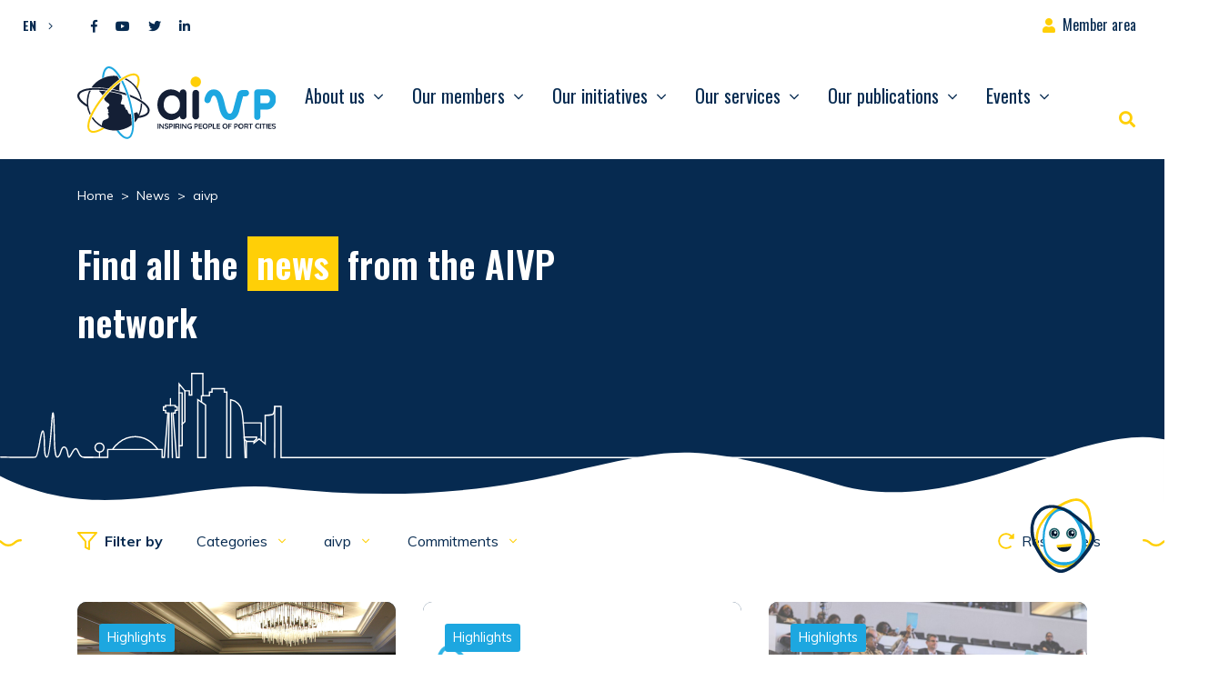

--- FILE ---
content_type: text/html; charset=UTF-8
request_url: https://www.aivp.org/en/newsroom/tag/aivp-en/
body_size: 23603
content:
<!doctype html>
<html lang="en-US">
<head>
	<meta charset="UTF-8">
	<meta name="viewport" content="width=device-width, initial-scale=1">
	<link rel="profile" href="https://gmpg.org/xfn/11">

	<meta name='robots' content='index, follow, max-image-preview:large, max-snippet:-1, max-video-preview:-1' />
	<style>img:is([sizes="auto" i], [sizes^="auto," i]) { contain-intrinsic-size: 3000px 1500px }</style>
	
	<!-- This site is optimized with the Yoast SEO plugin v26.7 - https://yoast.com/wordpress/plugins/seo/ -->
	<title>aivp Archives - AIVP</title>
<link data-rocket-preload as="style" href="https://fonts.googleapis.com/css2?family=Muli:wght@400;700&#038;family=Oswald:wght@400;600;700&#038;display=swap" rel="preload">
<link href="https://fonts.googleapis.com/css2?family=Muli:wght@400;700&#038;family=Oswald:wght@400;600;700&#038;display=swap" media="print" onload="this.media=&#039;all&#039;" rel="stylesheet">
<noscript><link rel="stylesheet" href="https://fonts.googleapis.com/css2?family=Muli:wght@400;700&#038;family=Oswald:wght@400;600;700&#038;display=swap"></noscript>
	<link rel="canonical" href="https://www.aivp.org/en/newsroom/tag/aivp-en/" />
	<meta property="og:locale" content="en_US" />
	<meta property="og:type" content="article" />
	<meta property="og:title" content="aivp Archives - AIVP" />
	<meta property="og:url" content="https://www.aivp.org/en/newsroom/tag/aivp-en/" />
	<meta property="og:site_name" content="AIVP" />
	<meta name="twitter:card" content="summary_large_image" />
	<script type="application/ld+json" class="yoast-schema-graph">{"@context":"https://schema.org","@graph":[{"@type":"CollectionPage","@id":"https://www.aivp.org/en/newsroom/tag/aivp-en/","url":"https://www.aivp.org/en/newsroom/tag/aivp-en/","name":"aivp Archives - AIVP","isPartOf":{"@id":"https://www.aivp.org/en/#website"},"primaryImageOfPage":{"@id":"https://www.aivp.org/en/newsroom/tag/aivp-en/#primaryimage"},"image":{"@id":"https://www.aivp.org/en/newsroom/tag/aivp-en/#primaryimage"},"thumbnailUrl":"https://www.aivp.org/wp-content/uploads/2025/12/Photo-mise-en-avant-BON-720-x-576-px.png","breadcrumb":{"@id":"https://www.aivp.org/en/newsroom/tag/aivp-en/#breadcrumb"},"inLanguage":"en-US"},{"@type":"ImageObject","inLanguage":"en-US","@id":"https://www.aivp.org/en/newsroom/tag/aivp-en/#primaryimage","url":"https://www.aivp.org/wp-content/uploads/2025/12/Photo-mise-en-avant-BON-720-x-576-px.png","contentUrl":"https://www.aivp.org/wp-content/uploads/2025/12/Photo-mise-en-avant-BON-720-x-576-px.png","width":720,"height":576},{"@type":"BreadcrumbList","@id":"https://www.aivp.org/en/newsroom/tag/aivp-en/#breadcrumb","itemListElement":[{"@type":"ListItem","position":1,"name":"Home","item":"https://www.aivp.org/en/"},{"@type":"ListItem","position":2,"name":"aivp"}]},{"@type":"WebSite","@id":"https://www.aivp.org/en/#website","url":"https://www.aivp.org/en/","name":"AIVP","description":"Inspiring people of port cities","publisher":{"@id":"https://www.aivp.org/en/#organization"},"potentialAction":[{"@type":"SearchAction","target":{"@type":"EntryPoint","urlTemplate":"https://www.aivp.org/en/?s={search_term_string}"},"query-input":{"@type":"PropertyValueSpecification","valueRequired":true,"valueName":"search_term_string"}}],"inLanguage":"en-US"},{"@type":"Organization","@id":"https://www.aivp.org/en/#organization","name":"AIVP","url":"https://www.aivp.org/en/","logo":{"@type":"ImageObject","inLanguage":"en-US","@id":"https://www.aivp.org/en/#/schema/logo/image/","url":"https://www.aivp.org/wp-content/uploads/2020/07/cropped-favicon.png","contentUrl":"https://www.aivp.org/wp-content/uploads/2020/07/cropped-favicon.png","width":512,"height":512,"caption":"AIVP"},"image":{"@id":"https://www.aivp.org/en/#/schema/logo/image/"}}]}</script>
	<!-- / Yoast SEO plugin. -->


<link rel='dns-prefetch' href='//fonts.googleapis.com' />
<link href='https://fonts.gstatic.com' crossorigin rel='preconnect' />
<link rel="alternate" type="application/rss+xml" title="AIVP &raquo; Feed" href="https://www.aivp.org/en/feed/" />
<link rel="alternate" type="application/rss+xml" title="AIVP &raquo; aivp Tag Feed" href="https://www.aivp.org/en/newsroom/tag/aivp-en/feed/" />
<style id='wp-emoji-styles-inline-css' type='text/css'>

	img.wp-smiley, img.emoji {
		display: inline !important;
		border: none !important;
		box-shadow: none !important;
		height: 1em !important;
		width: 1em !important;
		margin: 0 0.07em !important;
		vertical-align: -0.1em !important;
		background: none !important;
		padding: 0 !important;
	}
</style>
<link rel='stylesheet' id='wp-block-library-css' href='https://www.aivp.org/wp-includes/css/dist/block-library/style.min.css?ver=6.7.4' type='text/css' media='all' />
<style id='safe-svg-svg-icon-style-inline-css' type='text/css'>
.safe-svg-cover{text-align:center}.safe-svg-cover .safe-svg-inside{display:inline-block;max-width:100%}.safe-svg-cover svg{fill:currentColor;height:100%;max-height:100%;max-width:100%;width:100%}

</style>
<style id='classic-theme-styles-inline-css' type='text/css'>
/*! This file is auto-generated */
.wp-block-button__link{color:#fff;background-color:#32373c;border-radius:9999px;box-shadow:none;text-decoration:none;padding:calc(.667em + 2px) calc(1.333em + 2px);font-size:1.125em}.wp-block-file__button{background:#32373c;color:#fff;text-decoration:none}
</style>
<style id='global-styles-inline-css' type='text/css'>
:root{--wp--preset--aspect-ratio--square: 1;--wp--preset--aspect-ratio--4-3: 4/3;--wp--preset--aspect-ratio--3-4: 3/4;--wp--preset--aspect-ratio--3-2: 3/2;--wp--preset--aspect-ratio--2-3: 2/3;--wp--preset--aspect-ratio--16-9: 16/9;--wp--preset--aspect-ratio--9-16: 9/16;--wp--preset--color--black: #000000;--wp--preset--color--cyan-bluish-gray: #abb8c3;--wp--preset--color--white: #ffffff;--wp--preset--color--pale-pink: #f78da7;--wp--preset--color--vivid-red: #cf2e2e;--wp--preset--color--luminous-vivid-orange: #ff6900;--wp--preset--color--luminous-vivid-amber: #fcb900;--wp--preset--color--light-green-cyan: #7bdcb5;--wp--preset--color--vivid-green-cyan: #00d084;--wp--preset--color--pale-cyan-blue: #8ed1fc;--wp--preset--color--vivid-cyan-blue: #0693e3;--wp--preset--color--vivid-purple: #9b51e0;--wp--preset--gradient--vivid-cyan-blue-to-vivid-purple: linear-gradient(135deg,rgba(6,147,227,1) 0%,rgb(155,81,224) 100%);--wp--preset--gradient--light-green-cyan-to-vivid-green-cyan: linear-gradient(135deg,rgb(122,220,180) 0%,rgb(0,208,130) 100%);--wp--preset--gradient--luminous-vivid-amber-to-luminous-vivid-orange: linear-gradient(135deg,rgba(252,185,0,1) 0%,rgba(255,105,0,1) 100%);--wp--preset--gradient--luminous-vivid-orange-to-vivid-red: linear-gradient(135deg,rgba(255,105,0,1) 0%,rgb(207,46,46) 100%);--wp--preset--gradient--very-light-gray-to-cyan-bluish-gray: linear-gradient(135deg,rgb(238,238,238) 0%,rgb(169,184,195) 100%);--wp--preset--gradient--cool-to-warm-spectrum: linear-gradient(135deg,rgb(74,234,220) 0%,rgb(151,120,209) 20%,rgb(207,42,186) 40%,rgb(238,44,130) 60%,rgb(251,105,98) 80%,rgb(254,248,76) 100%);--wp--preset--gradient--blush-light-purple: linear-gradient(135deg,rgb(255,206,236) 0%,rgb(152,150,240) 100%);--wp--preset--gradient--blush-bordeaux: linear-gradient(135deg,rgb(254,205,165) 0%,rgb(254,45,45) 50%,rgb(107,0,62) 100%);--wp--preset--gradient--luminous-dusk: linear-gradient(135deg,rgb(255,203,112) 0%,rgb(199,81,192) 50%,rgb(65,88,208) 100%);--wp--preset--gradient--pale-ocean: linear-gradient(135deg,rgb(255,245,203) 0%,rgb(182,227,212) 50%,rgb(51,167,181) 100%);--wp--preset--gradient--electric-grass: linear-gradient(135deg,rgb(202,248,128) 0%,rgb(113,206,126) 100%);--wp--preset--gradient--midnight: linear-gradient(135deg,rgb(2,3,129) 0%,rgb(40,116,252) 100%);--wp--preset--font-size--small: 13px;--wp--preset--font-size--medium: 20px;--wp--preset--font-size--large: 36px;--wp--preset--font-size--x-large: 42px;--wp--preset--spacing--20: 0.44rem;--wp--preset--spacing--30: 0.67rem;--wp--preset--spacing--40: 1rem;--wp--preset--spacing--50: 1.5rem;--wp--preset--spacing--60: 2.25rem;--wp--preset--spacing--70: 3.38rem;--wp--preset--spacing--80: 5.06rem;--wp--preset--shadow--natural: 6px 6px 9px rgba(0, 0, 0, 0.2);--wp--preset--shadow--deep: 12px 12px 50px rgba(0, 0, 0, 0.4);--wp--preset--shadow--sharp: 6px 6px 0px rgba(0, 0, 0, 0.2);--wp--preset--shadow--outlined: 6px 6px 0px -3px rgba(255, 255, 255, 1), 6px 6px rgba(0, 0, 0, 1);--wp--preset--shadow--crisp: 6px 6px 0px rgba(0, 0, 0, 1);}:where(.is-layout-flex){gap: 0.5em;}:where(.is-layout-grid){gap: 0.5em;}body .is-layout-flex{display: flex;}.is-layout-flex{flex-wrap: wrap;align-items: center;}.is-layout-flex > :is(*, div){margin: 0;}body .is-layout-grid{display: grid;}.is-layout-grid > :is(*, div){margin: 0;}:where(.wp-block-columns.is-layout-flex){gap: 2em;}:where(.wp-block-columns.is-layout-grid){gap: 2em;}:where(.wp-block-post-template.is-layout-flex){gap: 1.25em;}:where(.wp-block-post-template.is-layout-grid){gap: 1.25em;}.has-black-color{color: var(--wp--preset--color--black) !important;}.has-cyan-bluish-gray-color{color: var(--wp--preset--color--cyan-bluish-gray) !important;}.has-white-color{color: var(--wp--preset--color--white) !important;}.has-pale-pink-color{color: var(--wp--preset--color--pale-pink) !important;}.has-vivid-red-color{color: var(--wp--preset--color--vivid-red) !important;}.has-luminous-vivid-orange-color{color: var(--wp--preset--color--luminous-vivid-orange) !important;}.has-luminous-vivid-amber-color{color: var(--wp--preset--color--luminous-vivid-amber) !important;}.has-light-green-cyan-color{color: var(--wp--preset--color--light-green-cyan) !important;}.has-vivid-green-cyan-color{color: var(--wp--preset--color--vivid-green-cyan) !important;}.has-pale-cyan-blue-color{color: var(--wp--preset--color--pale-cyan-blue) !important;}.has-vivid-cyan-blue-color{color: var(--wp--preset--color--vivid-cyan-blue) !important;}.has-vivid-purple-color{color: var(--wp--preset--color--vivid-purple) !important;}.has-black-background-color{background-color: var(--wp--preset--color--black) !important;}.has-cyan-bluish-gray-background-color{background-color: var(--wp--preset--color--cyan-bluish-gray) !important;}.has-white-background-color{background-color: var(--wp--preset--color--white) !important;}.has-pale-pink-background-color{background-color: var(--wp--preset--color--pale-pink) !important;}.has-vivid-red-background-color{background-color: var(--wp--preset--color--vivid-red) !important;}.has-luminous-vivid-orange-background-color{background-color: var(--wp--preset--color--luminous-vivid-orange) !important;}.has-luminous-vivid-amber-background-color{background-color: var(--wp--preset--color--luminous-vivid-amber) !important;}.has-light-green-cyan-background-color{background-color: var(--wp--preset--color--light-green-cyan) !important;}.has-vivid-green-cyan-background-color{background-color: var(--wp--preset--color--vivid-green-cyan) !important;}.has-pale-cyan-blue-background-color{background-color: var(--wp--preset--color--pale-cyan-blue) !important;}.has-vivid-cyan-blue-background-color{background-color: var(--wp--preset--color--vivid-cyan-blue) !important;}.has-vivid-purple-background-color{background-color: var(--wp--preset--color--vivid-purple) !important;}.has-black-border-color{border-color: var(--wp--preset--color--black) !important;}.has-cyan-bluish-gray-border-color{border-color: var(--wp--preset--color--cyan-bluish-gray) !important;}.has-white-border-color{border-color: var(--wp--preset--color--white) !important;}.has-pale-pink-border-color{border-color: var(--wp--preset--color--pale-pink) !important;}.has-vivid-red-border-color{border-color: var(--wp--preset--color--vivid-red) !important;}.has-luminous-vivid-orange-border-color{border-color: var(--wp--preset--color--luminous-vivid-orange) !important;}.has-luminous-vivid-amber-border-color{border-color: var(--wp--preset--color--luminous-vivid-amber) !important;}.has-light-green-cyan-border-color{border-color: var(--wp--preset--color--light-green-cyan) !important;}.has-vivid-green-cyan-border-color{border-color: var(--wp--preset--color--vivid-green-cyan) !important;}.has-pale-cyan-blue-border-color{border-color: var(--wp--preset--color--pale-cyan-blue) !important;}.has-vivid-cyan-blue-border-color{border-color: var(--wp--preset--color--vivid-cyan-blue) !important;}.has-vivid-purple-border-color{border-color: var(--wp--preset--color--vivid-purple) !important;}.has-vivid-cyan-blue-to-vivid-purple-gradient-background{background: var(--wp--preset--gradient--vivid-cyan-blue-to-vivid-purple) !important;}.has-light-green-cyan-to-vivid-green-cyan-gradient-background{background: var(--wp--preset--gradient--light-green-cyan-to-vivid-green-cyan) !important;}.has-luminous-vivid-amber-to-luminous-vivid-orange-gradient-background{background: var(--wp--preset--gradient--luminous-vivid-amber-to-luminous-vivid-orange) !important;}.has-luminous-vivid-orange-to-vivid-red-gradient-background{background: var(--wp--preset--gradient--luminous-vivid-orange-to-vivid-red) !important;}.has-very-light-gray-to-cyan-bluish-gray-gradient-background{background: var(--wp--preset--gradient--very-light-gray-to-cyan-bluish-gray) !important;}.has-cool-to-warm-spectrum-gradient-background{background: var(--wp--preset--gradient--cool-to-warm-spectrum) !important;}.has-blush-light-purple-gradient-background{background: var(--wp--preset--gradient--blush-light-purple) !important;}.has-blush-bordeaux-gradient-background{background: var(--wp--preset--gradient--blush-bordeaux) !important;}.has-luminous-dusk-gradient-background{background: var(--wp--preset--gradient--luminous-dusk) !important;}.has-pale-ocean-gradient-background{background: var(--wp--preset--gradient--pale-ocean) !important;}.has-electric-grass-gradient-background{background: var(--wp--preset--gradient--electric-grass) !important;}.has-midnight-gradient-background{background: var(--wp--preset--gradient--midnight) !important;}.has-small-font-size{font-size: var(--wp--preset--font-size--small) !important;}.has-medium-font-size{font-size: var(--wp--preset--font-size--medium) !important;}.has-large-font-size{font-size: var(--wp--preset--font-size--large) !important;}.has-x-large-font-size{font-size: var(--wp--preset--font-size--x-large) !important;}
:where(.wp-block-post-template.is-layout-flex){gap: 1.25em;}:where(.wp-block-post-template.is-layout-grid){gap: 1.25em;}
:where(.wp-block-columns.is-layout-flex){gap: 2em;}:where(.wp-block-columns.is-layout-grid){gap: 2em;}
:root :where(.wp-block-pullquote){font-size: 1.5em;line-height: 1.6;}
</style>
<link rel='stylesheet' id='wpml-legacy-dropdown-click-0-css' href='https://www.aivp.org/wp-content/plugins/sitepress-multilingual-cms/templates/language-switchers/legacy-dropdown-click/style.min.css?ver=1' type='text/css' media='all' />

<link data-minify="1" rel='stylesheet' id='lp-theme-style-css' href='https://www.aivp.org/wp-content/cache/min/1/wp-content/themes/lmc-aivp/css/main.min.css?ver=1765294293' type='text/css' media='all' />
<style id='kadence-blocks-advancedheading-inline-css' type='text/css'>
	.wp-block-kadence-advancedheading mark{background:transparent;border-style:solid;border-width:0}
	.wp-block-kadence-advancedheading mark.kt-highlight{color:#f76a0c;}
	.kb-adv-heading-icon{display: inline-flex;justify-content: center;align-items: center;}
	.is-layout-constrained > .kb-advanced-heading-link {display: block;}.wp-block-kadence-advancedheading.has-background{padding: 0;}.kb-screen-reader-text{position:absolute;width:1px;height:1px;padding:0;margin:-1px;overflow:hidden;clip:rect(0,0,0,0);}
</style>
<style id='kadence-blocks-global-variables-inline-css' type='text/css'>
:root {--global-kb-font-size-sm:clamp(0.8rem, 0.73rem + 0.217vw, 0.9rem);--global-kb-font-size-md:clamp(1.1rem, 0.995rem + 0.326vw, 1.25rem);--global-kb-font-size-lg:clamp(1.75rem, 1.576rem + 0.543vw, 2rem);--global-kb-font-size-xl:clamp(2.25rem, 1.728rem + 1.63vw, 3rem);--global-kb-font-size-xxl:clamp(2.5rem, 1.456rem + 3.26vw, 4rem);--global-kb-font-size-xxxl:clamp(2.75rem, 0.489rem + 7.065vw, 6rem);}:root {--global-palette1: #3182CE;--global-palette2: #2B6CB0;--global-palette3: #1A202C;--global-palette4: #2D3748;--global-palette5: #4A5568;--global-palette6: #718096;--global-palette7: #EDF2F7;--global-palette8: #F7FAFC;--global-palette9: #ffffff;}
</style>
<style id='kadence_blocks_css-inline-css' type='text/css'>
.wp-block-kadence-advancedheading.kt-adv-heading147702_45395a-76 mark.kt-highlight, .wp-block-kadence-advancedheading.kt-adv-heading147702_45395a-76[data-kb-block="kb-adv-heading147702_45395a-76"] mark.kt-highlight{-webkit-box-decoration-break:clone;box-decoration-break:clone;}.wp-block-kadence-advancedheading.kt-adv-heading147702_45395a-76 img.kb-inline-image, .wp-block-kadence-advancedheading.kt-adv-heading147702_45395a-76[data-kb-block="kb-adv-heading147702_45395a-76"] img.kb-inline-image{width:150px;display:inline-block;}.wp-block-kadence-advancedheading.kt-adv-heading147653_5d059d-2a_0 mark.kt-highlight, .wp-block-kadence-advancedheading.kt-adv-heading147653_5d059d-2a_0[data-kb-block="kb-adv-heading147653_5d059d-2a_0"] mark.kt-highlight{-webkit-box-decoration-break:clone;box-decoration-break:clone;}.wp-block-kadence-advancedheading.kt-adv-heading147653_5d059d-2a_0 img.kb-inline-image, .wp-block-kadence-advancedheading.kt-adv-heading147653_5d059d-2a_0[data-kb-block="kb-adv-heading147653_5d059d-2a_0"] img.kb-inline-image{width:150px;display:inline-block;}.wp-block-kadence-advancedheading.kt-adv-heading147653_ec3693-bd_0 mark.kt-highlight, .wp-block-kadence-advancedheading.kt-adv-heading147653_ec3693-bd_0[data-kb-block="kb-adv-heading147653_ec3693-bd_0"] mark.kt-highlight{-webkit-box-decoration-break:clone;box-decoration-break:clone;}.wp-block-kadence-advancedheading.kt-adv-heading147653_ec3693-bd_0 img.kb-inline-image, .wp-block-kadence-advancedheading.kt-adv-heading147653_ec3693-bd_0[data-kb-block="kb-adv-heading147653_ec3693-bd_0"] img.kb-inline-image{width:150px;display:inline-block;}.wp-block-kadence-advancedheading.kt-adv-heading147702_605e46-c5 mark.kt-highlight, .wp-block-kadence-advancedheading.kt-adv-heading147702_605e46-c5[data-kb-block="kb-adv-heading147702_605e46-c5"] mark.kt-highlight{-webkit-box-decoration-break:clone;box-decoration-break:clone;}.wp-block-kadence-advancedheading.kt-adv-heading147702_605e46-c5 img.kb-inline-image, .wp-block-kadence-advancedheading.kt-adv-heading147702_605e46-c5[data-kb-block="kb-adv-heading147702_605e46-c5"] img.kb-inline-image{width:150px;display:inline-block;}.wp-block-kadence-advancedheading.kt-adv-heading147702_e15ded-4a mark.kt-highlight, .wp-block-kadence-advancedheading.kt-adv-heading147702_e15ded-4a[data-kb-block="kb-adv-heading147702_e15ded-4a"] mark.kt-highlight{-webkit-box-decoration-break:clone;box-decoration-break:clone;}.wp-block-kadence-advancedheading.kt-adv-heading147702_e15ded-4a img.kb-inline-image, .wp-block-kadence-advancedheading.kt-adv-heading147702_e15ded-4a[data-kb-block="kb-adv-heading147702_e15ded-4a"] img.kb-inline-image{width:150px;display:inline-block;}.wp-block-kadence-advancedheading.kt-adv-heading147702_35b6af-28 mark.kt-highlight, .wp-block-kadence-advancedheading.kt-adv-heading147702_35b6af-28[data-kb-block="kb-adv-heading147702_35b6af-28"] mark.kt-highlight{-webkit-box-decoration-break:clone;box-decoration-break:clone;}.wp-block-kadence-advancedheading.kt-adv-heading147702_35b6af-28 img.kb-inline-image, .wp-block-kadence-advancedheading.kt-adv-heading147702_35b6af-28[data-kb-block="kb-adv-heading147702_35b6af-28"] img.kb-inline-image{width:150px;display:inline-block;}
</style>
<link data-minify="1" rel='stylesheet' id='sib-front-css-css' href='https://www.aivp.org/wp-content/cache/min/1/wp-content/plugins/mailin/css/mailin-front.css?ver=1765294293' type='text/css' media='all' />
<script type="text/javascript" src="https://www.aivp.org/wp-includes/js/jquery/jquery.min.js?ver=3.7.1" id="jquery-core-js" data-rocket-defer defer></script>
<script type="text/javascript" src="https://www.aivp.org/wp-includes/js/jquery/jquery-migrate.min.js?ver=3.4.1" id="jquery-migrate-js" data-rocket-defer defer></script>
<script type="text/javascript" src="https://www.aivp.org/wp-content/plugins/sitepress-multilingual-cms/templates/language-switchers/legacy-dropdown-click/script.min.js?ver=1" id="wpml-legacy-dropdown-click-0-js" data-rocket-defer defer></script>
<script type="text/javascript" id="sib-front-js-js-extra">
/* <![CDATA[ */
var sibErrMsg = {"invalidMail":"Please fill out valid email address","requiredField":"Please fill out required fields","invalidDateFormat":"Please fill out valid date format","invalidSMSFormat":"Please fill out valid phone number"};
var ajax_sib_front_object = {"ajax_url":"https:\/\/www.aivp.org\/wp-admin\/admin-ajax.php","ajax_nonce":"4f79309457","flag_url":"https:\/\/www.aivp.org\/wp-content\/plugins\/mailin\/img\/flags\/"};
/* ]]> */
</script>
<script data-minify="1" type="text/javascript" src="https://www.aivp.org/wp-content/cache/min/1/wp-content/plugins/mailin/js/mailin-front.js?ver=1765294293" id="sib-front-js-js" data-rocket-defer defer></script>
<link rel="https://api.w.org/" href="https://www.aivp.org/en/wp-json/" /><link rel="alternate" title="JSON" type="application/json" href="https://www.aivp.org/en/wp-json/wp/v2/tags/231" /><link rel="EditURI" type="application/rsd+xml" title="RSD" href="https://www.aivp.org/xmlrpc.php?rsd" />
<meta name="generator" content="WordPress 6.7.4" />
<meta name="generator" content="WPML ver:4.8.6 stt:1,4,2;" />
<!-- start Simple Custom CSS and JS -->
<style type="text/css">
/* Ajouter votre code CSS ici.
                     
Par exemple:
.exemple {
    color: red;
}

Pour améliorer vos connaissances en CSS, visitez http://www.w3schools.com/css/css_syntax.asp

Fin du commentaire */ 

#searchform .fa-search::before {
	font-weight:bold;
	font-size:18px;
}</style>
<!-- end Simple Custom CSS and JS -->
<!-- start Simple Custom CSS and JS -->
<!-- Google Tag Manager (noscript) -->
<noscript><iframe src="https://www.googletagmanager.com/ns.html?id=GTM-TS79FNV"
height="0" width="0" style="display:none;visibility:hidden"></iframe></noscript>
<!-- End Google Tag Manager (noscript) --><!-- end Simple Custom CSS and JS -->
<!-- start Simple Custom CSS and JS -->
<!-- Google Tag Manager -->
<script>(function(w,d,s,l,i){w[l]=w[l]||[];w[l].push({'gtm.start':
new Date().getTime(),event:'gtm.js'});var f=d.getElementsByTagName(s)[0],
j=d.createElement(s),dl=l!='dataLayer'?'&l='+l:'';j.async=true;j.src=
'https://www.googletagmanager.com/gtm.js?id='+i+dl;f.parentNode.insertBefore(j,f);
})(window,document,'script','dataLayer','GTM-TS79FNV');</script>
<!-- End Google Tag Manager --><!-- end Simple Custom CSS and JS -->
<!-- Analytics by WP Statistics - https://wp-statistics.com -->
<style type="text/css"></style><link rel="icon" href="https://www.aivp.org/wp-content/uploads/2020/07/cropped-favicon-32x32.png" sizes="32x32" />
<link rel="icon" href="https://www.aivp.org/wp-content/uploads/2020/07/cropped-favicon-192x192.png" sizes="192x192" />
<link rel="apple-touch-icon" href="https://www.aivp.org/wp-content/uploads/2020/07/cropped-favicon-180x180.png" />
<meta name="msapplication-TileImage" content="https://www.aivp.org/wp-content/uploads/2020/07/cropped-favicon-270x270.png" />
		<style type="text/css" id="wp-custom-css">
			#infos, .infos-container, .list-group-item:last-child {
	display:none;
}

#cookie-law-info-bar {
	z-index: 10001;	
}

.ff-item-cont {
	height: 100%;
}

.ff-no-image .ff-overlay-wrapper {
	opacity: 1;
}

@media screen and (max-width: 1199.98px) {
		#menuCategories ~ .custom-dropdown-menu{
			transform: translate3d(0px, 62px, 0px) !important;
		}
		
		#menuTags ~ .custom-dropdown-menu{
			transform: translate3d(0px, 100px, 0px) !important;
		}

		#menuGoal ~ .custom-dropdown-menu{
			transform: translate3d(0px, 138px, 0px) !important;
		}
}

.grecaptcha-badge { visibility: hidden; }

.yt-consent {
		position: relative;
    background: #062a50;
}

.yt-consent .btn-container {
	position: absolute;
	top: 45%;
	right:0;
	left:0;
}

.yt-consent button {
	display:block;
	margin: auto;
}

.post-template-default .header-page {
	background-color: #141F35 !important;
}

.post-template-default article.type-post img.wp-post-image {
	width: 100%;
}

@media screen and (max-width: 760px) {
	.post-template-default article.type-post img {
	width: 80%;
}
}

.single .main-content .wp-block-quote p {
	color: #062A50;
}

.as-container-header .as-container-infos-header { 
	display: flex;
	flex-direction: column;
}

.as-container-header .as-container-infos-header span.as-title-info-header {
	font-weight: 500;
    font-size: 1.5rem;
    font-family: Oswald,sans-serif;
	color: var(--wp--preset--color--vivid-cyan-blue);
}

.as-container-header .as-container-infos-header span.as-subtitle-info-header {
	font-weight: bold;
}

.as-container-header .as-container-infos-header p.as-citation-info-header {
	margin-top: 20px;
}

.as-container-header .as-container-infos-header p.as-citation-info-header:before {
	content: "";
	display: block;
	background-image: url(https://www.aivp.org/wp-content/themes/lmc-aivp/img/quote.svg);
    background-size: contain;
	background-repeat: no-repeat;
	width: 20px;
	height: 20px;
}
.category-actualites .as-container-header .as-container-infos-header p.as-citation-info-header:before {
    display: none; /*citation actualités */
}

.single .main-content h2 {
	margin-bottom: 10px;
	font-family: Oswald;
}

.postid-114975 .as-citation-info-header {
	font-family: Oswald, sans-serif;
	font-size: 1.3rem;
}

@media screen and (min-width: 760px) {
	.as-container-header {
	display: flex;
		gap: 50px;
		justify-content:center; /*remove this if bugs */
}
	.post-template-default article.type-post img.wp-post-image, .evenements-template-default img.wp-post-image {
	width: 35%;
}
}

.link-container > img.image-de-fond {
    width: 20px !important;
}

#top-bar #menu-top-bar {
	z-index: 999 !important;
}		</style>
		<meta name="generator" content="WP Rocket 3.19.0.1" data-wpr-features="wpr_defer_js wpr_minify_js wpr_minify_css wpr_preload_links wpr_desktop" /></head>

<body data-rsssl=1 class="archive tag tag-aivp-en tag-231"  >

<div data-rocket-location-hash="54257ff4dc2eb7aae68fa23eb5f11e06" id="page" class="site">

	<a class="skip-link screen-reader-text" href="#content">Skip to content</a>

	<header data-rocket-location-hash="1d610e30cad75ff20a73ec20faa86327" id="masthead" class="site-header position-fixed w-100" data-headroom data-tolerance="5" data-offset="160">

		<div data-rocket-location-hash="87e5ec982a24c2157e286b86730a62c2" id="top-bar" class="">

			<div class="container-fluid d-flex justify-content-between">

				<div class="d-flex ">
				
					
<div class="wpml-ls-statics-shortcode_actions wpml-ls wpml-ls-legacy-dropdown-click js-wpml-ls-legacy-dropdown-click">
	<ul role="menu">

		<li class="wpml-ls-slot-shortcode_actions wpml-ls-item wpml-ls-item-en wpml-ls-current-language wpml-ls-item-legacy-dropdown-click" role="none">

			<a href="#" class="js-wpml-ls-item-toggle wpml-ls-item-toggle" role="menuitem" title="Switch to EN">
                <span class="wpml-ls-native" role="menuitem">EN</span></a>

			<ul class="js-wpml-ls-sub-menu wpml-ls-sub-menu" role="menu">
				
					<li class="wpml-ls-slot-shortcode_actions wpml-ls-item wpml-ls-item-fr wpml-ls-first-item" role="none">
						<a href="https://www.aivp.org/" class="wpml-ls-link" role="menuitem" aria-label="Switch to FR" title="Switch to FR">
                            <span class="wpml-ls-native" lang="fr">FR</span></a>
					</li>

				
					<li class="wpml-ls-slot-shortcode_actions wpml-ls-item wpml-ls-item-es wpml-ls-last-item" role="none">
						<a href="https://www.aivp.org/es/" class="wpml-ls-link" role="menuitem" aria-label="Switch to ES" title="Switch to ES">
                            <span class="wpml-ls-native" lang="es">ES</span></a>
					</li>

							</ul>

		</li>

	</ul>
</div>
					
					<div class="lp-social-networks"><a href='https://www.facebook.com/aivp.net' target='_blank' class='btn-social btn-facebook' rel='nofollow' title='Facebook'><i class="fab fa-facebook-f"></i></a><a href='https://www.youtube.com/channel/UCh311M_6003WwqscDu2hKyg' target='_blank' class='btn-social btn-youtube' rel='nofollow' title='Youtube'><i class="fab fa-youtube"></i></a><a href='https://twitter.com/aivp_net' target='_blank' class='btn-social btn-twitter' rel='nofollow' title='Twitter'><i class="fab fa-twitter"></i></a><a href='https://www.linkedin.com/company/aivp---le-r%C3%A9seau-mondial-des-villes-portuaires' target='_blank' class='btn-social btn-linkedin' rel='nofollow' title='Linkedin'><i class="fab fa-linkedin-in"></i></a></div>
				</div>

				<nav id="menu-top-bar" class="navbar">
					<ul id="top-bar-menu" class="navbar-nav h-100">
												<li itemscope="itemscope" itemtype="https://www.schema.org/SiteNavigationElement" class="espace-adherent menu-item menu-item-type-custom menu-item-object-custom menu-item-214 nav-item">
							<a title="Espace adhérent" href="" class="nav-link" data-toggle="modal" data-target="#ConnexionModal">Member area</a>
						</li>
											</ul>
				</nav>


			</div>

		</div>

		<nav class="navbar navbar-expand-xl bg-faded pt-0" id="main-navbar">

			<div class="container">
			
				
				<a href="https://www.aivp.org/en/" rel="home" class="navbar-brand" >
					<img src='https://www.aivp.org/wp-content/themes/lmc-aivp/img/admin/logo.svg' alt='AIVP' class='logo-svg'>				</a>

				

			   	<button class="navbar-toggler hamburger hamburger--spin" type="button" data-toggle="collapse" data-target="#menu-principal" aria-controls="menu-principal" aria-expanded="false" aria-label="Open/Close navigation">
			    	<span class="hamburger-box">
						<span class="hamburger-inner"></span>
					</span>
			   	</button>


			   <div id="menu-principal" class="collapse navbar-collapse"><ul id="primary-menu" class="navbar-nav ml-auto"><li itemscope="itemscope" itemtype="https://www.schema.org/SiteNavigationElement" id="menu-item-3556" class="menu-item menu-item-type-post_type menu-item-object-page menu-item-has-children dropdown menu-item-3556 nav-item"><a title="About us" href="#" data-toggle="dropdown" aria-haspopup="true" aria-expanded="false" class="dropdown-toggle nav-link" id="menu-item-dropdown-3556">About us</a>
<div class="dropdown-menu"><div class="container"><ul aria-labelledby="menu-item-dropdown-3556" role="menu">
	<li itemscope="itemscope" itemtype="https://www.schema.org/SiteNavigationElement" id="menu-item-3557" class="menu-item menu-item-type-post_type menu-item-object-page menu-item-has-children dropdown menu-item-3557 nav-item"><a title="The association" href="#" data-toggle="dropdown" aria-haspopup="true" aria-expanded="false" class="dropdown-toggle nav-link" id="menu-item-dropdown-3557">The association</a>
	<div class="dropdown-menu"><div class="container"><ul aria-labelledby="menu-item-dropdown-3557" role="menu">
		<li itemscope="itemscope" itemtype="https://www.schema.org/SiteNavigationElement" id="menu-item-3558" class="menu-item menu-item-type-post_type menu-item-object-page menu-item-3558 nav-item"><a title="Vision, values and goals" href="https://www.aivp.org/en/aivp/about/vision-values-and-objectives/" class="dropdown-item">Vision, values and goals</a></li>
		<li itemscope="itemscope" itemtype="https://www.schema.org/SiteNavigationElement" id="menu-item-3559" class="menu-item menu-item-type-post_type menu-item-object-page menu-item-3559 nav-item"><a title="Network and key figures" href="https://www.aivp.org/en/aivp/about/network-and-key-figures/" class="dropdown-item">Network and key figures</a></li>
		<li itemscope="itemscope" itemtype="https://www.schema.org/SiteNavigationElement" id="menu-item-3560" class="menu-item menu-item-type-post_type menu-item-object-page menu-item-3560 nav-item"><a title="History" href="https://www.aivp.org/en/aivp/about/history/" class="dropdown-item">History</a></li>
	</ul></div></div>
</li>
	<li itemscope="itemscope" itemtype="https://www.schema.org/SiteNavigationElement" id="menu-item-3569" class="menu-item menu-item-type-post_type menu-item-object-page menu-item-3569 nav-item"><a title="Why join us?" href="https://www.aivp.org/en/home/our-members/why-join-us/" class="dropdown-item">Why join us?</a></li>
	<li itemscope="itemscope" itemtype="https://www.schema.org/SiteNavigationElement" id="menu-item-3562" class="menu-item menu-item-type-post_type menu-item-object-page menu-item-has-children dropdown menu-item-3562 nav-item"><a title="Organisation" href="#" data-toggle="dropdown" aria-haspopup="true" aria-expanded="false" class="dropdown-toggle nav-link" id="menu-item-dropdown-3562">Organisation</a>
	<div class="dropdown-menu"><div class="container"><ul aria-labelledby="menu-item-dropdown-3562" role="menu">
		<li itemscope="itemscope" itemtype="https://www.schema.org/SiteNavigationElement" id="menu-item-3563" class="menu-item menu-item-type-post_type menu-item-object-page menu-item-3563 nav-item"><a title="Our team" href="https://www.aivp.org/en/aivp/organization/our-team/" class="dropdown-item">Our team</a></li>
		<li itemscope="itemscope" itemtype="https://www.schema.org/SiteNavigationElement" id="menu-item-3564" class="menu-item menu-item-type-post_type menu-item-object-page menu-item-3564 nav-item"><a title="Governance" href="https://www.aivp.org/en/aivp/organization/governance/" class="dropdown-item">Governance</a></li>
		<li itemscope="itemscope" itemtype="https://www.schema.org/SiteNavigationElement" id="menu-item-3565" class="menu-item menu-item-type-post_type_archive menu-item-object-expert menu-item-3565 nav-item"><a title="Our experts" href="https://www.aivp.org/en/experts/" class="dropdown-item">Our experts</a></li>
		<li itemscope="itemscope" itemtype="https://www.schema.org/SiteNavigationElement" id="menu-item-3811" class="menu-item menu-item-type-post_type_archive menu-item-object-partenaire menu-item-3811 nav-item"><a title="Our partners" href="https://www.aivp.org/en/partenaires/" class="dropdown-item">Our partners</a></li>
	</ul></div></div>
</li>
	<li itemscope="itemscope" itemtype="https://www.schema.org/SiteNavigationElement" id="menu-item-86885" class="menu-item menu-item-type-post_type menu-item-object-page menu-item-86885 nav-item"><a title="Contact Us" href="https://www.aivp.org/en/contact-us/" class="dropdown-item">Contact Us</a></li>
</ul></div></div>
</li>
<li itemscope="itemscope" itemtype="https://www.schema.org/SiteNavigationElement" id="menu-item-3566" class="menu-item menu-item-type-post_type menu-item-object-page menu-item-has-children dropdown menu-item-3566 nav-item"><a title="Our members" href="#" data-toggle="dropdown" aria-haspopup="true" aria-expanded="false" class="dropdown-toggle nav-link" id="menu-item-dropdown-3566">Our members</a>
<div class="dropdown-menu"><div class="container"><ul aria-labelledby="menu-item-dropdown-3566" role="menu">
	<li itemscope="itemscope" itemtype="https://www.schema.org/SiteNavigationElement" id="menu-item-3567" class="menu-item menu-item-type-post_type menu-item-object-page menu-item-3567 nav-item"><a title="Directory" href="https://www.aivp.org/en/home/our-members/directory/" class="dropdown-item">Directory</a></li>
	<li itemscope="itemscope" itemtype="https://www.schema.org/SiteNavigationElement" id="menu-item-86887" class="menu-item menu-item-type-post_type menu-item-object-page menu-item-86887 nav-item"><a title="Why join us?" href="https://www.aivp.org/en/home/our-members/why-join-us/" class="dropdown-item">Why join us?</a></li>
</ul></div></div>
</li>
<li itemscope="itemscope" itemtype="https://www.schema.org/SiteNavigationElement" id="menu-item-3606" class="menu-item menu-item-type-custom menu-item-object-custom menu-item-has-children dropdown menu-item-3606 nav-item"><a title="Our initiatives" href="#" data-toggle="dropdown" aria-haspopup="true" aria-expanded="false" class="dropdown-toggle nav-link" id="menu-item-dropdown-3606">Our initiatives</a>
<div class="dropdown-menu"><div class="container"><ul aria-labelledby="menu-item-dropdown-3606" role="menu">
	<li itemscope="itemscope" itemtype="https://www.schema.org/SiteNavigationElement" id="menu-item-3571" class="menu-item menu-item-type-post_type menu-item-object-page menu-item-has-children dropdown menu-item-3571 nav-item"><a title="Agenda 2030" href="#" data-toggle="dropdown" aria-haspopup="true" aria-expanded="false" class="dropdown-toggle nav-link" id="menu-item-dropdown-3571">Agenda 2030</a>
	<div class="dropdown-menu"><div class="container"><ul aria-labelledby="menu-item-dropdown-3571" role="menu">
		<li itemscope="itemscope" itemtype="https://www.schema.org/SiteNavigationElement" id="menu-item-4107" class="menu-item menu-item-type-post_type_archive menu-item-object-engagement menu-item-4107 nav-item"><a title="Our 10 commitments" href="https://www.aivp.org/en/commitment/" class="dropdown-item">Our 10 commitments</a></li>
		<li itemscope="itemscope" itemtype="https://www.schema.org/SiteNavigationElement" id="menu-item-109877" class="menu-item menu-item-type-post_type menu-item-object-page menu-item-109877 nav-item"><a title="Self-Assessment of the Agenda 2030 by AIVP" href="https://www.aivp.org/en/home/our-initiatives/agenda-2030/self-assessment-of-the-agenda-2030-by-aivp/" class="dropdown-item">Self-Assessment of the Agenda 2030 by AIVP</a></li>
		<li itemscope="itemscope" itemtype="https://www.schema.org/SiteNavigationElement" id="menu-item-66951" class="menu-item menu-item-type-post_type_archive menu-item-object-bonnes-pratiques menu-item-66951 nav-item"><a title="Good practices Agenda 2030" href="https://www.aivp.org/en/good-practices/" class="dropdown-item">Good practices Agenda 2030</a></li>
		<li itemscope="itemscope" itemtype="https://www.schema.org/SiteNavigationElement" id="menu-item-3578" class="menu-item menu-item-type-post_type menu-item-object-page menu-item-3578 nav-item"><a title="The signatories" href="https://www.aivp.org/en/home/our-initiatives/agenda-2030/the-signatories/" class="dropdown-item">The signatories</a></li>
	</ul></div></div>
</li>
	<li itemscope="itemscope" itemtype="https://www.schema.org/SiteNavigationElement" id="menu-item-109784" class="menu-item menu-item-type-post_type menu-item-object-page menu-item-109784 nav-item"><a title="AIVP Prize Antoine Rufenacht" href="https://www.aivp.org/en/home/our-initiatives/aivp-prize-antoine-rufenacht/" class="dropdown-item">AIVP Prize Antoine Rufenacht</a></li>
	<li itemscope="itemscope" itemtype="https://www.schema.org/SiteNavigationElement" id="menu-item-3574" class="menu-item menu-item-type-post_type menu-item-object-page menu-item-has-children dropdown menu-item-3574 nav-item"><a title="Port Center by AIVP" href="#" data-toggle="dropdown" aria-haspopup="true" aria-expanded="false" class="dropdown-toggle nav-link" id="menu-item-dropdown-3574">Port Center by AIVP</a>
	<div class="dropdown-menu"><div class="container"><ul aria-labelledby="menu-item-dropdown-3574" role="menu">
		<li itemscope="itemscope" itemtype="https://www.schema.org/SiteNavigationElement" id="menu-item-3575" class="menu-item menu-item-type-post_type menu-item-object-page menu-item-3575 nav-item"><a title="The concept" href="https://www.aivp.org/en/home/our-initiatives/port-center-by-aivp/concept/" class="dropdown-item">The concept</a></li>
		<li itemscope="itemscope" itemtype="https://www.schema.org/SiteNavigationElement" id="menu-item-3577" class="menu-item menu-item-type-post_type menu-item-object-page menu-item-3577 nav-item"><a title="The Port Center Network" href="https://www.aivp.org/en/home/our-initiatives/port-center-by-aivp/the-port-center-network/" class="dropdown-item">The Port Center Network</a></li>
		<li itemscope="itemscope" itemtype="https://www.schema.org/SiteNavigationElement" id="menu-item-3576" class="menu-item menu-item-type-post_type menu-item-object-page menu-item-3576 nav-item"><a title="Create your Port Center" href="https://www.aivp.org/en/home/our-initiatives/port-center-by-aivp/create-your-port-center-by-aivp/" class="dropdown-item">Create your Port Center</a></li>
	</ul></div></div>
</li>
	<li itemscope="itemscope" itemtype="https://www.schema.org/SiteNavigationElement" id="menu-item-88034" class="menu-item menu-item-type-post_type menu-item-object-page menu-item-has-children dropdown menu-item-88034 nav-item"><a title="International cooperation projects" href="#" data-toggle="dropdown" aria-haspopup="true" aria-expanded="false" class="dropdown-toggle nav-link" id="menu-item-dropdown-88034">International cooperation projects</a>
	<div class="dropdown-menu"><div class="container"><ul aria-labelledby="menu-item-dropdown-88034" role="menu">
		<li itemscope="itemscope" itemtype="https://www.schema.org/SiteNavigationElement" id="menu-item-88035" class="menu-item menu-item-type-post_type menu-item-object-page menu-item-88035 nav-item"><a title="AFD" href="https://www.aivp.org/en/international-cooperation-projects/afd/" class="dropdown-item">AFD</a></li>
		<li itemscope="itemscope" itemtype="https://www.schema.org/SiteNavigationElement" id="menu-item-88037" class="menu-item menu-item-type-post_type menu-item-object-page menu-item-88037 nav-item"><a title="MAGPIE" href="https://www.aivp.org/en/international-cooperation-projects/magpie/" class="dropdown-item">MAGPIE</a></li>
		<li itemscope="itemscope" itemtype="https://www.schema.org/SiteNavigationElement" id="menu-item-88036" class="menu-item menu-item-type-post_type menu-item-object-page menu-item-88036 nav-item"><a title="Connected River " href="https://www.aivp.org/en/international-cooperation-projects/connected-river/" class="dropdown-item">Connected River </a></li>
		<li itemscope="itemscope" itemtype="https://www.schema.org/SiteNavigationElement" id="menu-item-141777" class="menu-item menu-item-type-post_type menu-item-object-page menu-item-141777 nav-item"><a title="SAFARI" href="https://www.aivp.org/en/international-cooperation-projects/safari/" class="dropdown-item">SAFARI</a></li>
	</ul></div></div>
</li>
</ul></div></div>
</li>
<li itemscope="itemscope" itemtype="https://www.schema.org/SiteNavigationElement" id="menu-item-86892" class="menu-item menu-item-type-custom menu-item-object-custom menu-item-has-children dropdown menu-item-86892 nav-item"><a title="Our services" href="#" data-toggle="dropdown" aria-haspopup="true" aria-expanded="false" class="dropdown-toggle nav-link" id="menu-item-dropdown-86892">Our services</a>
<div class="dropdown-menu"><div class="container"><ul aria-labelledby="menu-item-dropdown-86892" role="menu">
	<li itemscope="itemscope" itemtype="https://www.schema.org/SiteNavigationElement" id="menu-item-88126" class="menu-item menu-item-type-post_type menu-item-object-page menu-item-88126 nav-item"><a title="Our resources" href="https://www.aivp.org/en/home/our-services/our-resources/" class="dropdown-item">Our resources</a></li>
	<li itemscope="itemscope" itemtype="https://www.schema.org/SiteNavigationElement" id="menu-item-88071" class="menu-item menu-item-type-post_type menu-item-object-page menu-item-has-children dropdown menu-item-88071 nav-item"><a title="Benchmark" href="#" data-toggle="dropdown" aria-haspopup="true" aria-expanded="false" class="dropdown-toggle nav-link" id="menu-item-dropdown-88071">Benchmark</a>
	<div class="dropdown-menu"><div class="container"><ul aria-labelledby="menu-item-dropdown-88071" role="menu">
		<li itemscope="itemscope" itemtype="https://www.schema.org/SiteNavigationElement" id="menu-item-88073" class="menu-item menu-item-type-post_type menu-item-object-page menu-item-88073 nav-item"><a title="AIVP benchmark" href="https://www.aivp.org/en/home/our-services/benchmark/aivp-benchmark/" class="dropdown-item">AIVP benchmark</a></li>
		<li itemscope="itemscope" itemtype="https://www.schema.org/SiteNavigationElement" id="menu-item-88072" class="menu-item menu-item-type-post_type menu-item-object-page menu-item-88072 nav-item"><a title="AIVP masterclass" href="https://www.aivp.org/en/home/our-services/benchmark/aivp-masterclass/" class="dropdown-item">AIVP masterclass</a></li>
		<li itemscope="itemscope" itemtype="https://www.schema.org/SiteNavigationElement" id="menu-item-86898" class="menu-item menu-item-type-post_type menu-item-object-page menu-item-86898 nav-item"><a title="Create your Port Center by AIVP" href="https://www.aivp.org/en/home/our-initiatives/port-center-by-aivp/create-your-port-center-by-aivp/" class="dropdown-item">Create your Port Center by AIVP</a></li>
	</ul></div></div>
</li>
	<li itemscope="itemscope" itemtype="https://www.schema.org/SiteNavigationElement" id="menu-item-79572" class="menu-item menu-item-type-post_type menu-item-object-page menu-item-79572 nav-item"><a title="Online Course Certificate in Port City Sustainability" href="https://www.aivp.org/en/home/our-services/online-associate-degree-in-port-city-sustainability/" class="dropdown-item">Online Course Certificate in Port City Sustainability</a></li>
	<li itemscope="itemscope" itemtype="https://www.schema.org/SiteNavigationElement" id="menu-item-118475" class="menu-item menu-item-type-post_type menu-item-object-page menu-item-has-children dropdown menu-item-118475 nav-item"><a title="Working Groups" href="#" data-toggle="dropdown" aria-haspopup="true" aria-expanded="false" class="dropdown-toggle nav-link" id="menu-item-dropdown-118475">Working Groups</a>
	<div class="dropdown-menu"><div class="container"><ul aria-labelledby="menu-item-dropdown-118475" role="menu">
		<li itemscope="itemscope" itemtype="https://www.schema.org/SiteNavigationElement" id="menu-item-118477" class="menu-item menu-item-type-post_type menu-item-object-page menu-item-118477 nav-item"><a title="Port Center by AIVP" href="https://www.aivp.org/en/home/our-initiatives/port-center-by-aivp/" class="dropdown-item">Port Center by AIVP</a></li>
		<li itemscope="itemscope" itemtype="https://www.schema.org/SiteNavigationElement" id="menu-item-137218" class="menu-item menu-item-type-post_type menu-item-object-page menu-item-137218 nav-item"><a title="« River Port Cities » Working Group" href="https://www.aivp.org/en/home/our-services/working-groups/river-port-cities/" class="dropdown-item">« River Port Cities » Working Group</a></li>
		<li itemscope="itemscope" itemtype="https://www.schema.org/SiteNavigationElement" id="menu-item-138684" class="menu-item menu-item-type-post_type menu-item-object-page menu-item-138684 nav-item"><a title="Cruises and Port Cities" href="https://www.aivp.org/en/cruises-and-port-cities-working-group/" class="dropdown-item">Cruises and Port Cities</a></li>
	</ul></div></div>
</li>
</ul></div></div>
</li>
<li itemscope="itemscope" itemtype="https://www.schema.org/SiteNavigationElement" id="menu-item-3579" class="menu-item menu-item-type-custom menu-item-object-custom menu-item-has-children dropdown menu-item-3579 nav-item"><a title="Our publications" href="#" data-toggle="dropdown" aria-haspopup="true" aria-expanded="false" class="dropdown-toggle nav-link" id="menu-item-dropdown-3579">Our publications</a>
<div class="dropdown-menu"><div class="container"><ul aria-labelledby="menu-item-dropdown-3579" role="menu">
	<li itemscope="itemscope" itemtype="https://www.schema.org/SiteNavigationElement" id="menu-item-3604" class="menu-item menu-item-type-post_type menu-item-object-page current_page_parent menu-item-3604 nav-item"><a title="Port City Insights" href="https://www.aivp.org/en/news/" class="dropdown-item">Port City Insights</a></li>
	<li itemscope="itemscope" itemtype="https://www.schema.org/SiteNavigationElement" id="menu-item-4102" class="menu-item menu-item-type-post_type_archive menu-item-object-publication menu-item-4102 nav-item"><a title="White papers" href="https://www.aivp.org/en/publication/" class="dropdown-item">White papers</a></li>
	<li itemscope="itemscope" itemtype="https://www.schema.org/SiteNavigationElement" id="menu-item-88219" class="menu-item menu-item-type-custom menu-item-object-custom menu-item-88219 nav-item"><a title="Interviews" href="https://www.aivp.org/en/newsroom/category/interviews-en/" class="dropdown-item">Interviews</a></li>
	<li itemscope="itemscope" itemtype="https://www.schema.org/SiteNavigationElement" id="menu-item-43426" class="menu-item menu-item-type-post_type menu-item-object-page menu-item-43426 nav-item"><a title="Video Library" href="https://www.aivp.org/en/video-library/" class="dropdown-item">Video Library</a></li>
	<li itemscope="itemscope" itemtype="https://www.schema.org/SiteNavigationElement" id="menu-item-4103" class="menu-item menu-item-type-post_type_archive menu-item-object-faq menu-item-4103 nav-item"><a title="FAQ" href="https://www.aivp.org/en/faq/" class="dropdown-item">FAQ</a></li>
</ul></div></div>
</li>
<li itemscope="itemscope" itemtype="https://www.schema.org/SiteNavigationElement" id="menu-item-31465" class="menu-item menu-item-type-post_type_archive menu-item-object-evenements menu-item-has-children dropdown menu-item-31465 nav-item"><a title="Events" href="#" data-toggle="dropdown" aria-haspopup="true" aria-expanded="false" class="dropdown-toggle nav-link" id="menu-item-dropdown-31465">Events</a>
<div class="dropdown-menu"><div class="container"><ul aria-labelledby="menu-item-dropdown-31465" role="menu">
	<li itemscope="itemscope" itemtype="https://www.schema.org/SiteNavigationElement" id="menu-item-88221" class="menu-item menu-item-type-custom menu-item-object-custom menu-item-88221 nav-item"><a title="Coming soon" href="https://www.aivp.org/en/events/" class="dropdown-item">Coming soon</a></li>
	<li itemscope="itemscope" itemtype="https://www.schema.org/SiteNavigationElement" id="menu-item-88220" class="menu-item menu-item-type-post_type menu-item-object-page menu-item-88220 nav-item"><a title="Retrospective of the AIVP World Conferences" href="https://www.aivp.org/en/retrospective-of-the-aivp-world-conferences/" class="dropdown-item">Retrospective of the AIVP World Conferences</a></li>
</ul></div></div>
</li>
<li class="search ml-xl-5"><form role="search" method="get" id="searchform" class="form-inline h-100" action="https://www.aivp.org/en/"><input type="search" name="s" id="s" class="form-control" /><button class="btn btn-link" type="submit"><span class="sr-only">Rechercher</span><i class="fal fa-search text-secondary"></i></button></form></li></ul></div>
		   </div>

		</nav>

	</header><!-- #masthead -->

	
<!-- Modal -->
<div data-rocket-location-hash="23b21fb00dbddc1065c024e593f99e8b" class="modal fade modal-connexion" id="ConnexionModal" tabindex="-1" role="dialog" aria-labelledby="ConnexionModal" aria-hidden="true">
  <div data-rocket-location-hash="c0bbe54553fa0db28fe19d59c021650f" class="modal-dialog modal-dialog-centered modal-lg" role="document">
    <div class="modal-content bg-primary">
      <div class="modal-header pb-0 border-0">
        <button type="button" class="close" data-dismiss="modal" aria-label="Close">
          <span aria-hidden="true">&times;</span>
        </button>
      </div>
      <div class="modal-body text-center pb-5">

        <img src='https://www.aivp.org/wp-content/themes/lmc-aivp/img/admin/logo-blanc.svg' alt='AIVP' class='logo-svg img-fluid mb-4'>
        <div class="slides slide-connexion">

          <h3 class="text-center text-white mb-5">To access all member content, please log in.</h3>

          <h4 class="connexion-title text-secondary">Login</h4>

          <div class="row justify-content-center">
            <div class="col-lg-6">
              <form class="needs-validation" id="form-connexion" novalidate>
                
                <div class="form-group">

                  <input type="text" class="form-control" name="identifiant" placeholder="Identifiant" required>
                
                </div>

                <div class="form-group">

                  <input type="password" class="form-control" name="password" placeholder="Mot de passe" required>
                </div>
                <div class="form-group text-left">
                  <a href="" class="text-white mdp_oublie">First login or forgot your password?</a>
                </div>
                <div class="alert alert-danger bad-password d-none" role="alert">
                  Invalid username and/or password(s).                </div>
                <input type="hidden" name="action" value="check_credentials" >
                <input type="hidden" id="my_nonce" name="my_nonce" value="021f4e1839" /><input type="hidden" name="_wp_http_referer" value="/en/newsroom/tag/aivp-en/" />                <button type="submit" class="btn btn-secondary btn-block">Log in</button>
              </form>
            </div>
          </div>

          <h4 class="mt-5 text-secondary">Sign up</h4>
          <p class="text-white">If you are not a member or if you do not know your login/password, please contact our team.</p>
          <a href="https://www.aivp.org/en/contact-us/" class="btn icons-animation cercles mt-2">Contact AIVP</a>

        </div>


        <div class="slides slide-connnexion-ok d-none">
          <h3 class="text-center text-white mb-5">Thank you, you are now logged in.</h3>
        </div>

        <div class="slides slide-mdp-oublie d-none">

          <button class="btn btn-secondary retour_mdp_oublie mb-4"><i class="fas fa-arrow-left mr-2"></i>Return</button>

           <h4 class="connexion-title text-secondary">Forgot your password?</h4>
          <div class="row justify-content-center">
            <div class="col-lg-6">
              <form class="needs-validation" id="lost-password" novalidate>

                <div class="form-group">
                  <input type="text" class="form-control" name="identifiant" placeholder="Identifiant" required>
                </div>

                <div class="alert alert-danger bad-login d-none" role="alert">
                  Username doesn't exist.                </div>

                <input type="hidden" name="action" value="lost_password_token" >

                <input type="hidden" id="my_nonce_2" name="my_nonce_2" value="22505dd343" /><input type="hidden" name="_wp_http_referer" value="/en/newsroom/tag/aivp-en/" />
                <button type="submit" class="btn btn-secondary btn-block">Change my password</button>
              </form>
            </div>
          </div>
        </div>


        <div class="slides slide-mdp-nouveau d-none">

           <h4 class="connexion-title text-secondary">New password</h4>
          <div class="row justify-content-center">
            <div class="col-lg-6">
              <form class="needs-validation" id="new-password" novalidate>

                <div class="form-group">
                  <input type="text" class="form-control" name="password" placeholder="Nouveau mot de passe" required>
                </div>
                <input type="hidden" name="token" >
                <input type="hidden" name="action" value="new_password" >

                <input type="hidden" id="my_nonce_3" name="my_nonce_3" value="27e472988d" /><input type="hidden" name="_wp_http_referer" value="/en/newsroom/tag/aivp-en/" />
                <button type="submit" class="btn btn-secondary btn-block">Change my password</button>

              </form>

            </div>
          </div>
        </div>


      </div>
    </div>
  </div>
</div>
	<div data-rocket-location-hash="7e4268f4251f6bc16de4da8159526210" id="content" class="site-content">

	<div data-rocket-location-hash="7679f5203394c0f5292e86516c48b30d" id="primary" class="content-area">

		<main id="main" class="site-main">

			


<header class="entry-header header-page header-archive bg-primary py-5">

	<div class="container">

		<div class="row">

			<div class="col-lg-7">

							
					<div id="breadcrumb" typeof="BreadcrumbList" vocab="https://schema.org/" class="">

						<span property="itemListElement" typeof="ListItem"><a property="item" typeof="WebPage" title="Go to Home." href="https://www.aivp.org/en/" class="home" ><span property="name">Home</span></a><meta property="position" content="1"></span><span class="sep">&gt;</span><span property="itemListElement" typeof="ListItem"><a property="item" typeof="WebPage" title="Go to News." href="https://www.aivp.org/en/news/" class="post-root post post-post" ><span property="name">News</span></a><meta property="position" content="2"></span><span class="sep">&gt;</span><span property="itemListElement" typeof="ListItem"><span property="name" class="archive taxonomy post_tag current-item">aivp</span><meta property="url" content="https://www.aivp.org/en/newsroom/tag/aivp-en/"><meta property="position" content="3"></span>
					</div>

				
				<h1 class="entry-title mb-4">Find all the <u>news</u> from the AIVP network</h1>

								
			</div>

		</div>

	</div>

	<div class="img-wrapper d-none d-lg-block" style="background-image: url();"></div><div class="frise"><svg version="1.1" xmlns="http://www.w3.org/2000/svg" xmlns:xlink="http://www.w3.org/1999/xlink" x="0px" y="0px"
	 viewBox="0 0 1769.5 130" style="enable-background:new 0 0 1769.5 130;" xml:space="preserve" class="frise-header">
<style type="text/css">
	.st0{fill:none;stroke:#FFFFFF;stroke-width:2;stroke-linecap:round;stroke-miterlimit:10;}
	.st1{fill:none;stroke:#FFFFFF;stroke-width:2;stroke-linecap:round;}
</style>
<g transform="translate(-9738.901 651)">
	<g transform="translate(9867.058 -650)">
		<path class="st0" d="M0,127.5h35.5v-11.8h82.7v11.8h3.3l5.6-67.5h-3.6v-3.8h-3.2v-5.3h3.1v-2.3h14.6v2.3h3.1v5.2h-3.1v4.1h-3.3
			l5.4,67.8h3.9V15.9l8.8,10.6h6.7v6.4h3.7V0h16.9v33.7l10,0.3v-5.5h3.9v-5.3h18.7v5.1h3.8V128h5.8V40.1c8.7,1.4,15.5,8.1,17,16.8
			c1.6,7.9,2.9,26.9,3.8,43.3c0.8,15,1.3,27.8,1.3,27.8h1.8v-24.6l11.6,0.1v2.4l7.7-6.5l3.2,2.7l6.1,5.1V63.6c0,0,10.4,0.2,12.4-2.4
			s2.2-10.9,2.2-10.9h9.5V128H1638"/>
		<line class="st0" x1="289.2" y1="128" x2="289.3" y2="50.3"/>
		<path class="st0" d="M241.4,75.2H269l-0.3,26.7"/>
		<path class="st0" d="M257.8,103.4l3.8-3.7v-2.9h-18.6l0.2,3.3l3.1,3.2"/>
		<path class="st0" d="M42.9,115.6c0.5-0.9,12.4-19.7,34.8-19.4c21.8,0.3,33.1,18.3,33.8,19.4"/>
		<path class="st0" d="M172.4,39.8l11.8,8V128h-11.8V39.8z"/>
		<path class="st0" d="M152.8,26.5v46.8l-4.1,3.7V29.6h-4.7"/>
		<line class="st0" x1="130.8" y1="38.4" x2="130.8" y2="48.6"/>
		<path class="st0" d="M144.1,110h4.4l0.3-32.9"/>
		<circle class="st0" cx="23" cy="112.8" r="6.8"/>
		<line class="st0" x1="23" y1="119.6" x2="23" y2="127.5"/>
		<path class="st1" d="M309.1,128"/>
		<line class="st0" x1="127.6" y1="128" x2="128.8" y2="60"/>
		<line class="st0" x1="132.5" y1="60" x2="133.8" y2="128"/>
		<path class="st0" d="M178,43.5v-9.3l2.2-0.5"/>
	</g>
	<g transform="translate(9739.922 -589.866)">
		<path class="st1" d="M139.8,67.4c-5.1,0.3-10.1,0.2-15.2-0.3c-6.7-0.9-6.3-12.8-10.5-12.9s-7.3,12.4-10.2,12.9s-1-15.3-7.4-15.3
			s-3.9,13.8-10.4,15.3s-3.6-54.9-6.2-66s-3.2,65-9.6,66s-2-37-5.9-39.5S57.9,66.1,53,67.1s-53,0-53,0"/>
	</g>
</g>
</svg></div>
	<svg id="wave-top" xmlns="http://www.w3.org/2000/svg" viewBox="0 0 536.5 130.76"><path class="cls-1" d="M382,120.66c-64.23-19.07-71.38-15.26-116.06-5.45-47.4,12-90.84,13.18-137.44,8.18-41-4.4-81,18.52-128.5-5.45v12.82H536.5v-29.7C498.1,92.46,439.21,140.28,382,120.66Z"/><path class="cls-2 d-none" d="M412.8,53c-50.4,32.6-112.8,17.2-149.2-12.8-36.2-29.7-99.6,51.1-139,24.1C67.6,25.23,0,34.73,0,40.23v90.53H536.5V40.23C536.5-2.67,469.7,16.23,412.8,53Z"/></svg>

</header><!-- .entry-header --><div class="container menu-post-category with-waves my-4">

    <div class="btn-group">

         

        <div class="mr-4 d-flex align-items-center font-weight-bold filtre-title">
        <svg xmlns="http://www.w3.org/2000/svg" width="22.41" class="mr-2" height="20.369" viewBox="0 0 22.41 20.369"><defs><style>.pin{fill:none;stroke:#ffcf07;stroke-linecap:round;stroke-linejoin:round;stroke-width:2px;}</style></defs><path class="pin" d="M23.41,4.5H3l8.164,9.654v6.674l4.082,2.041V14.154Z" transform="translate(-2 -3.5)"/></svg>
            Filter by        </div>

        <div class="dropdown mr-3">
            <button class="btn btn-dropdown dropdown-toggle" type="button" id="menuCategories" data-toggle="dropdown" aria-haspopup="true" aria-expanded="false">

                Categories                
            </button>

            <div class="dropdown-menu custom-dropdown-menu" aria-labelledby="menuCategories">
                
                    <a class="dropdown-item  " href="https://www.aivp.org/en/newsroom/category/actualites-en/">Highlights</a>

                
                    <a class="dropdown-item  " href="https://www.aivp.org/en/newsroom/category/interviews-en/">Interviews</a>

                
                    <a class="dropdown-item  " href="https://www.aivp.org/en/newsroom/category/opinions-en-2/">Opinions</a>

                
                    <a class="dropdown-item  " href="https://www.aivp.org/en/newsroom/category/unclassified-en/">Unclassified</a>

                 
            </div>

        </div>

        <div class="dropdown mr-3">

            <button class="btn btn-dropdown dropdown-toggle" type="button" id="menuTags" data-toggle="dropdown" aria-haspopup="true" aria-expanded="false">
    
                aivp            </button>

            <div class="dropdown-menu custom-dropdown-menu tags" aria-labelledby="menuTags">

                                            
                    <a class="dropdown-item tag-456 " href="https://www.aivp.org/en/newsroom/tag/france-en-2/">France</a>
                        
                                            
                    <a class="dropdown-item tag-188 " href="https://www.aivp.org/en/newsroom/tag/spain/">Spain</a>
                        
                                            
                    <a class="dropdown-item tag-200 " href="https://www.aivp.org/en/newsroom/tag/italy/">Italy</a>
                        
                                            
                    <a class="dropdown-item tag-1987 " href="https://www.aivp.org/en/newsroom/tag/canada-2/">Canada</a>
                        
                                            
                    <a class="dropdown-item tag-220 " href="https://www.aivp.org/en/newsroom/tag/netherlands/">Netherlands</a>
                        
                                            
                    <a class="dropdown-item tag-1956 " href="https://www.aivp.org/en/newsroom/tag/chile-en-2/">Chile</a>
                        
                            </div>
        </div>


        <div class="dropdown">

            <button class="btn btn-dropdown dropdown-toggle" type="button" id="menuGoal" data-toggle="dropdown" aria-haspopup="true" aria-expanded="false">
    
                Commitments            </button>

            <div class="dropdown-menu custom-dropdown-menu" aria-labelledby="menuGoal">

                                            
                    <a class="dropdown-item tag-2125" href="https://www.aivp.org/en/newsroom/goal/biodiversity/">Biodiversity</a>
                        
                                            
                    <a class="dropdown-item tag-2116" href="https://www.aivp.org/en/newsroom/goal/climate-change/">Climate change</a>
                        
                                            
                    <a class="dropdown-item tag-2122" href="https://www.aivp.org/en/newsroom/goal/culture-and-identity/">Culture and identity</a>
                        
                                            
                    <a class="dropdown-item tag-2117" href="https://www.aivp.org/en/newsroom/goal/energy-transition-circular-economy/">Energy transition and circular economy</a>
                        
                                            
                    <a class="dropdown-item tag-2119" href="https://www.aivp.org/en/newsroom/goal/governance/">Governance</a>
                        
                                            
                    <a class="dropdown-item tag-2124" href="https://www.aivp.org/en/newsroom/goal/health-and-life-quality/">Health and life quality</a>
                        
                                            
                    <a class="dropdown-item tag-2123" href="https://www.aivp.org/en/newsroom/goal/human-capital/">Human capital</a>
                        
                                            
                    <a class="dropdown-item tag-2120" href="https://www.aivp.org/en/newsroom/goal/port-city-interface/">Port City interface</a>
                        
                                            
                    <a class="dropdown-item tag-5532" href="https://www.aivp.org/en/newsroom/goal/port-culture-en/">Port culture</a>
                        
                                            
                    <a class="dropdown-item tag-5182" href="https://www.aivp.org/en/newsroom/goal/quality-food-for-all/">Quality food for all</a>
                        
                                            
                    <a class="dropdown-item tag-2118" href="https://www.aivp.org/en/newsroom/goal/sustainable-mobility/">Sustainable mobility</a>
                        
                            </div>
        </div>
    </div>

    <a href="https://www.aivp.org/en/news/" class="d-flex align-items-center return-home mt-xl-0 mt-2">
        <svg class="mr-2" xmlns="http://www.w3.org/2000/svg" viewBox="0 0 512 512"><path style="fill:#ffcf07" d="M483.515 28.485L431.35 80.65C386.475 35.767 324.485 8 256.001 8 119.34 8 7.9 119.525 8 256.185 8.1 393.067 119.095 504 256 504c63.926 0 122.202-24.187 166.178-63.908 5.113-4.618 5.353-12.561.482-17.433l-19.738-19.738c-4.498-4.498-11.753-4.785-16.501-.552C351.787 433.246 306.105 452 256 452c-108.321 0-196-87.662-196-196 0-108.321 87.662-196 196-196 54.163 0 103.157 21.923 138.614 57.386l-54.128 54.129c-7.56 7.56-2.206 20.485 8.485 20.485H492c6.627 0 12-5.373 12-12V36.971c0-10.691-12.926-16.045-20.485-8.486z"/></svg>
        Reset filters
    </a>

    <div class="waves position-absolute d-none d-xl-block" id="wave_1" >
    <svg xmlns="http://www.w3.org/2000/svg" width="83.591" height="8" viewBox="0 0 83.591 8"><g transform="translate(-0.001 -123.628)"><path class="wave" style="stroke:none;" d="M355.4,126.737a12.46,12.46,0,0,1,2.682,1.837c1.744,1.431,3.72,3.054,7.539,3.054s5.8-1.622,7.539-3.054c1.632-1.34,3.042-2.5,5.985-2.5a1.224,1.224,0,0,0,0-2.449c-3.819,0-5.8,1.622-7.539,3.054-1.632,1.34-3.042,2.5-5.985,2.5s-4.353-1.157-5.985-2.5a14.548,14.548,0,0,0-3.213-2.17,1.225,1.225,0,0,0-1.023,2.225Z" transform="translate(-296.78)"/><path class="wave" style="stroke:none;" d="M1.225,126.078c2.942,0,4.352,1.157,5.985,2.5,1.743,1.431,3.719,3.053,7.539,3.053s5.8-1.622,7.539-3.053c1.632-1.34,3.042-2.5,5.985-2.5s4.352,1.157,5.985,2.5c1.743,1.431,3.719,3.053,7.539,3.053s5.8-1.622,7.539-3.053c1.583-1.3,2.95-2.422,5.7-2.494a1.224,1.224,0,0,0-.064-2.448,10.748,10.748,0,0,0-7.195,3.049c-1.632,1.34-3.042,2.5-5.985,2.5s-4.352-1.157-5.985-2.5c-1.743-1.431-3.719-3.054-7.538-3.054s-5.8,1.622-7.539,3.054c-1.632,1.34-3.042,2.5-5.985,2.5s-4.352-1.157-5.985-2.5c-1.743-1.431-3.719-3.054-7.539-3.054a1.224,1.224,0,0,0,0,2.449Z" transform="translate(0 -0.001)"/></g></svg></div>
<div class="waves position-absolute d-none d-xl-block" id="wave_2" >
    <svg xmlns="http://www.w3.org/2000/svg" width="83.591" height="8" viewBox="0 0 83.591 8"><path class="wave" style="stroke:none;" d="M379.658,126.737a12.46,12.46,0,0,0-2.682,1.837c-1.744,1.431-3.72,3.053-7.539,3.053s-5.8-1.622-7.539-3.053c-1.632-1.34-3.042-2.5-5.985-2.5a1.224,1.224,0,0,1,0-2.449c3.819,0,5.8,1.622,7.539,3.053,1.633,1.34,3.042,2.5,5.985,2.5s4.353-1.157,5.985-2.5a14.548,14.548,0,0,1,3.213-2.17,1.225,1.225,0,0,1,1.023,2.225Z" transform="translate(-354.688 -123.628)"/><path class="wave" style="stroke:none;" d="M55.007,126.078c-2.942,0-4.352,1.157-5.985,2.5-1.743,1.431-3.719,3.053-7.539,3.053s-5.8-1.622-7.539-3.053c-1.632-1.34-3.042-2.5-5.985-2.5s-4.352,1.157-5.985,2.5c-1.743,1.431-3.719,3.053-7.539,3.053s-5.8-1.622-7.539-3.053c-1.583-1.3-2.95-2.422-5.7-2.494a1.224,1.224,0,0,1,.064-2.448,10.748,10.748,0,0,1,7.195,3.049c1.632,1.34,3.042,2.5,5.985,2.5s4.352-1.157,5.985-2.5c1.743-1.431,3.719-3.053,7.539-3.053s5.8,1.622,7.539,3.053c1.632,1.34,3.042,2.5,5.985,2.5s4.352-1.157,5.985-2.5c1.743-1.431,3.719-3.053,7.539-3.053a1.224,1.224,0,0,1,0,2.449Z" transform="translate(27.36 -123.629)"/></svg></div></div>

    <div class="archive-loop mt-5">

	<div class="container">

		<div class="row"><div class="col-lg-4 mb-4">    <a href="https://www.aivp.org/en/newsroom/the-aivp-general-assembly-was-held-in-new-york-on-november-18-2026-renewal-of-governance-review-of-2025-and-perspectives-for-2026-were-on-the-agenda/" class="post-block position-relative embed-responsive embed-responsive-175by144 anime-in-view">

    <div class="embed-responsive-item d-flex flex-column justify-content-between">

    
    <div class="header-post-block text-left pt-4 pl-3 position-relative" >
        
        <span class="ctag ml-2 text-white btn btn-sm position-relative bg-info" >Highlights</span>    

    </div>

    
    <div class="post-details text-left p-4 d-flex flex-column justify-content-end position-relative">
        <div class="date small">

        8 December 2025</div>

        <h4 class="post-title m-0"><u>The AIVP General Assembly was held in New York on November 18, 2026: Renewal of&hellip;</u></h4>

        <p class="post-chapo m-0 d-none">The AIVP General Assembly was held in New York on November 18, 2026, ahead of [&hellip;]</p>

    </div>

    <div class="image-bg-post-block position-absolute h-100 w-100">
            <img width="700" height="576" src="https://www.aivp.org/wp-content/uploads/2025/12/Photo-mise-en-avant-BON-720-x-576-px-700x576.png" class="img-fluid w-100 wp-post-image" alt="" decoding="async" fetchpriority="high" />    </div>

    </div>
</a></div><div class="col-lg-4 mb-4">    <a href="https://www.aivp.org/en/newsroom/the-aivp-general-assembly-approves-the-creation-of-the-permanent-aivp-north-america-representation/" class="post-block position-relative embed-responsive embed-responsive-175by144 anime-in-view">

    <div class="embed-responsive-item d-flex flex-column justify-content-between">

    
    <div class="header-post-block text-left pt-4 pl-3 position-relative" >
        
        <span class="ctag ml-2 text-white btn btn-sm position-relative bg-info" >Highlights</span>    

    </div>

    
    <div class="post-details text-left p-4 d-flex flex-column justify-content-end position-relative">
        <div class="date small">

        1 July 2025</div>

        <h4 class="post-title m-0"><u>The AIVP General Assembly approves the creation of the permanent AIVP North America representation!</u></h4>

        <p class="post-chapo m-0 d-none">On June 19, 2025, our association&#8217;s General Assembly was held by videoconference, chaired by Édouard [&hellip;]</p>

    </div>

    <div class="image-bg-post-block position-absolute h-100 w-100">
            <img width="700" height="472" src="https://www.aivp.org/wp-content/uploads/2024/06/AIVP-LOGO--700x472.png" class="img-fluid w-100 wp-post-image" alt="" decoding="async" />    </div>

    </div>
</a></div><div class="col-lg-4 mb-4">    <a href="https://www.aivp.org/en/newsroom/meeting-of-the-aivp-board-of-directors/" class="post-block position-relative embed-responsive embed-responsive-175by144 anime-in-view">

    <div class="embed-responsive-item d-flex flex-column justify-content-between">

    
    <div class="header-post-block text-left pt-4 pl-3 position-relative" >
        
        <span class="ctag ml-2 text-white btn btn-sm position-relative bg-info" >Highlights</span>    

    </div>

    
    <div class="post-details text-left p-4 d-flex flex-column justify-content-end position-relative">
        <div class="date small">

        4 April 2025</div>

        <h4 class="post-title m-0"><u>Meeting of the AIVP Board of Directors</u></h4>

        <p class="post-chapo m-0 d-none">The AIVP Board of Directors, chaired by Edouard Philippe, met virtually on Monday 31 March. [&hellip;]</p>

    </div>

    <div class="image-bg-post-block position-absolute h-100 w-100">
            <img width="700" height="576" src="https://www.aivp.org/wp-content/uploads/2025/04/GouvernanceAIVP-700x576.png" class="img-fluid w-100 wp-post-image" alt="" decoding="async" />    </div>

    </div>
</a></div><div class="col-lg-4 mb-4">    <a href="https://www.aivp.org/en/newsroom/discover-the-new-features-of-our-website/" class="post-block position-relative embed-responsive embed-responsive-175by144 anime-in-view">

    <div class="embed-responsive-item d-flex flex-column justify-content-between">

    
    <div class="header-post-block text-left pt-4 pl-3 position-relative" >
        
        <span class="ctag ml-2 text-white btn btn-sm position-relative bg-info" >Actualités</span>    

    </div>

    
    <div class="post-details text-left p-4 d-flex flex-column justify-content-end position-relative">
        <div class="date small">

        8 March 2021</div>

        <h4 class="post-title m-0"><u>Discover the new features of our website!</u></h4>

        <p class="post-chapo m-0 d-none">AIVP is proud to make you discover the new functionalities of its website ! </p>

    </div>

    <div class="image-bg-post-block position-absolute h-100 w-100">
            <img width="700" height="576" src="https://www.aivp.org/wp-content/uploads/2021/03/Home-EN-700x576.png" class="img-fluid w-100 wp-post-image" alt="" decoding="async" loading="lazy" />    </div>

    </div>
</a></div><div class="col-lg-4 mb-4">    <a href="https://www.aivp.org/en/newsroom/aivp-participated-in-the-nuevos-viejos-puertos-conference-in-valencia/" class="post-block position-relative embed-responsive embed-responsive-175by144 anime-in-view">

    <div class="embed-responsive-item d-flex flex-column justify-content-between">

    
    <div class="header-post-block text-left pt-4 pl-3 position-relative" >
        
        <span class="ctag ml-2 text-white btn btn-sm position-relative bg-info" >Highlights</span>    

    </div>

    
    <div class="post-details text-left p-4 d-flex flex-column justify-content-end position-relative">
        <div class="date small">

        19 February 2019</div>

        <h4 class="post-title m-0"><u>AIVP participated in the “Nuevos Viejos Puertos” conference in Valencia</u></h4>

        <p class="post-chapo m-0 d-none">The conference “Nuevos Viejos Puertos” took place on February 7th and 8th in Valencia. AIVP [&hellip;]</p>

    </div>

    <div class="image-bg-post-block position-absolute h-100 w-100">
            <img width="700" height="576" src="https://www.aivp.org/wp-content/uploads/2019/02/seminaire-Valencia-_-UNE-700x576.jpg" class="img-fluid w-100 wp-post-image" alt="" decoding="async" loading="lazy" />    </div>

    </div>
</a></div></div>
	</div>

	<div class="container pb-5">
			</div>

</div>

<div class="block block-prochains-evenements " id="block_5f3e980605a5a">

	<div class="container py-5">

		<div class="row justify-content-center">

			<div class="col-lg-5 text-center">

				<h2 class="anime-in-view">Our events</h2>
				<div class="anime-in-view"><p>Discover all the events where you can meet the aiVP network.</p>
</div>

			</div>

		</div>

		<div class="row py-4 mb-5"><div class="col-lg-6 px-lg-4 anime-in-view"><div class="composant-event">

    <div class="row pt-4 pb-3 events-preview">

        <div class="col-3 col-md-3 ">
            <div class="dates">
                	<div class="dates-start dual-dates">
		<span> <p class="text-primary">from </p><p class="text-tertiary">Wed</p></span><span><p class="text-secondary">20</p><p class="text-secondary">Aug</p><p class="text-quaternary">2025</p> </span>	</div>
	<div class="dates-end dual-dates">
		<span><p class="text-primary">to </p><p class="text-tertiary">Wed</p></span><span><p class="text-secondary">25</p><p class="text-secondary">Mar</p><p class="text-quaternary">2026</p> </span>	</div>
            </div>
        </div>

        <div class="col-9 col-md-7">

            <h3 class="entry-title"><a href="https://www.aivp.org/en/events/online-associate-degree-in-port-city-sustainability-in-spanish/">Online Associate Degree in Port City Sustainability (in Spanish) 2025-2026</a></h3>

            <p class="location">ZOOM</p>
            <p></p>

        </div>

        <div class="col-9 offset-3 offset-md-0 col-md-3 text-md-right">

            <a href="https://www.aivp.org/en/events/online-associate-degree-in-port-city-sustainability-in-spanish/" class="btn btn-info mb-3">Learn more</a>

                            <a href="https://www.aivp.org/es/accueil/nuestros-servicios/cursos-en-sostenibilidad-de-las-ciudades-puerto/" target="_blank" class="btn btn-primary ml-3 mb-3">Sign up</a>
            
        </div>

    </div>

</div></div><div class="col-lg-6 px-lg-4 anime-in-view"><div class="composant-event">

    <div class="row pt-4 pb-3 events-preview">

        <div class="col-3 col-md-3 ">
            <div class="dates">
                	<div class="dates-start dual-dates">
		<span> <p class="text-primary">from </p><p class="text-tertiary">Tue</p></span><span><p class="text-secondary">13</p><p class="text-secondary">Jan</p><p class="text-quaternary">2026</p> </span>	</div>
	<div class="dates-end dual-dates">
		<span><p class="text-primary">to </p><p class="text-tertiary">Tue</p></span><span><p class="text-secondary">16</p><p class="text-secondary">Jun</p><p class="text-quaternary">2026</p> </span>	</div>
            </div>
        </div>

        <div class="col-9 col-md-7">

            <h3 class="entry-title"><a href="https://www.aivp.org/en/events/online-associate-degree-in-port-city-sustainability-2026-in-french/">Online Associate Degree in Port City Sustainability 2026 (in french)</a></h3>

            <p class="location">ZOOM</p>
            <p></p>

        </div>

        <div class="col-9 offset-3 offset-md-0 col-md-3 text-md-right">

            <a href="https://www.aivp.org/en/events/online-associate-degree-in-port-city-sustainability-2026-in-french/" class="btn btn-info mb-3">Learn more</a>

                            <a href="https://www.aivp.org/accueil/nos-services/programme-de-cours-villes-portuaires-et-developpement-durable/" target="_blank" class="btn btn-primary ml-3 mb-3">Sign up</a>
            
        </div>

    </div>

</div></div><div class="col-lg-6 px-lg-4 anime-in-view"><div class="composant-event">

    <div class="row pt-4 pb-3 events-preview">

        <div class="col-3 col-md-3 ">
            <div class="dates">
                	<div class="dates-start dual-dates">
		<span> <p class="text-primary">from </p><p class="text-tertiary">Wed</p></span><span><p class="text-secondary">14</p><p class="text-secondary">Jan</p><p class="text-quaternary">2026</p> </span>	</div>
	<div class="dates-end dual-dates">
		<span><p class="text-primary">to </p><p class="text-tertiary">Wed</p></span><span><p class="text-secondary">24</p><p class="text-secondary">Jun</p><p class="text-quaternary">2026</p> </span>	</div>
            </div>
        </div>

        <div class="col-9 col-md-7">

            <h3 class="entry-title"><a href="https://www.aivp.org/en/events/online-associate-degree-in-port-city-sustainability-in-english/">Online Associate Degree in Port City Sustainability 2026 (in English)</a></h3>

            <p class="location">ZOOM</p>
            <p></p>

        </div>

        <div class="col-9 offset-3 offset-md-0 col-md-3 text-md-right">

            <a href="https://www.aivp.org/en/events/online-associate-degree-in-port-city-sustainability-in-english/" class="btn btn-info mb-3">Learn more</a>

                            <a href="https://www.aivp.org/en/home/our-services/online-associate-degree-in-port-city-sustainability/" target="_blank" class="btn btn-primary ml-3 mb-3">Sign up</a>
            
        </div>

    </div>

</div></div><div class="col-lg-6 px-lg-4 anime-in-view"><div class="composant-event">

    <div class="row pt-4 pb-3 events-preview">

        <div class="col-3 col-md-3 ">
            <div class="dates">
                	<div class="dates-start dual-dates">
		<span> <p class="text-primary">from </p><p class="text-tertiary">Thu</p></span><span><p class="text-secondary">19</p><p class="text-secondary">Feb</p><p class="text-quaternary">2026</p> </span>	</div>
	<div class="dates-end dual-dates">
		<span><p class="text-primary">to </p><p class="text-tertiary">Fri</p></span><span><p class="text-secondary">20</p><p class="text-secondary">Feb</p><p class="text-quaternary">2026</p> </span>	</div>
            </div>
        </div>

        <div class="col-9 col-md-7">

            <h3 class="entry-title"><a href="https://www.aivp.org/en/events/cruises-port-cities-working-group-in-person-meeting/">Cruises &amp; Port Cities Working Group | In-Person Meeting</a></h3>

            <p class="location">Taranto, Italy</p>
            <p><p>The Cruises &amp; Port Cities Working Group (AIVP–MedCruise) will convene its next in-person meeting in [&hellip;]</p>
</p>

        </div>

        <div class="col-9 offset-3 offset-md-0 col-md-3 text-md-right">

            <a href="https://www.aivp.org/en/events/cruises-port-cities-working-group-in-person-meeting/" class="btn btn-info mb-3">Learn more</a>

            
        </div>

    </div>

</div></div></div>

		<div class="row justify-content-center">

    <div class="col-lg-5 text-center anime-in-view">

        <a href="https://www.aivp.org/en/events/" class="btn icons-animation cercles">All the events</a>

    </div>

</div>
		

	</div>

</div>
		</main><!-- #main -->
	</div><!-- #primary -->


	</div><!-- #content -->

	

	<footer data-rocket-location-hash="38712c6d8e31042934b6ccfd4311f179" id="colophon" class="bg-primary site-footer">

	<div data-rocket-location-hash="05eb76cb09cdeabb3f3dbae4528cae2e" id="mascotte" class="masquotte position-fixed text-primary d-none d-lg-block">
    
    <div class="position-relative">

        <button type="button" class="bonhomme button collapsed" data-toggle="collapse" data-target=".multi-collapse" aria-expanded="false" aria-controls="closing-btn on-s-appelle venez-nous-voir">
            <svg version="1.1" xmlns="http://www.w3.org/2000/svg" xmlns:xlink="http://www.w3.org/1999/xlink" x="0px" y="0px"
	 viewBox="0 0 54.2 71.7" style="enable-background:new 0 0 54.2 71.7;" xml:space="preserve">
<style type="text/css">
	.mascotte-0{fill:#FFFFFF;}
	.mascotte-1{fill:#1DA7E0;stroke:#1DA7E0;stroke-width:2;}
	.mascotte-2{fill:#1F6268;}
	.mascotte-3{fill:#EEFDFF;}
	.mascotte-4{fill:#04182D;}
	.mascotte-5{fill:#FFCF07;}
</style>
<path class="mascotte-0" d="M23.7,3.1c3.1,0,6.2,1.1,8.5,3.2c10.6,8,16.5,19.7,17.6,34.6c0.5,9-1.1,16.5-5.9,21.3
	c-3.7,4.3-9.6,6.4-16.5,6.4h-2.1C14.5,68.7,5.1,61.1,2.9,50.5c-3.2-16-0.5-29.8,8.5-41C15.2,5.2,18.9,3.1,23.7,3.1L23.7,3.1"/>
<path class="mascotte-1" d="M23.7,3.1c3.1,0,6.2,1.1,8.5,3.2c10.6,8,16.5,19.7,17.6,34.6c0.5,9-1.1,16.5-5.9,21.3
	c-3.7,4.3-9.6,6.4-16.5,6.4h-2.1C14.5,68.7,5.1,61.1,2.9,50.5c-3.2-16-0.5-29.8,8.5-41C15.2,5.2,18.9,3.1,23.7,3.1L23.7,3.1 M23.7,1
	c-5.2,0-10,2.6-12.8,7C1.3,20.7-0.8,35,2.4,51c2.1,10.6,11.2,19.7,24.5,19.7H29c16.5,0,25.6-11.2,24-29.8C51.9,26,46,13.8,34.3,4.7
	C30.1,2.6,26.9,1,23.7,1L23.7,1z"/>
<ellipse class="mascotte-2" cx="14.7" cy="32.1" rx="6.7" ry="6.7"/>
<ellipse class="mascotte-3" cx="14.7" cy="32.1" rx="4.8" ry="4.8"/>
<ellipse class="mascotte-4" cx="14.7" cy="32.1" rx="4" ry="4"/>
<path class="mascotte-3" d="M17.3,31c0,0.8-0.7,1.5-1.5,1.5c-0.8,0-1.5-0.7-1.5-1.5c0-0.8,0.7-1.5,1.5-1.5l0,0C16.6,29.5,17.2,30.1,17.3,31
	C17.3,31,17.3,31,17.3,31z"/>
<circle class="mascotte-3" cx="14.1" cy="35.2" r="0.6"/>
<path class="mascotte-3" d="M12.6,34.3c0,0.2-0.1,0.3-0.3,0.3S12,34.4,12,34.3c0-0.2,0.1-0.3,0.3-0.3c0,0,0,0,0,0l0,0
	C12.5,34,12.6,34.1,12.6,34.3C12.6,34.2,12.6,34.3,12.6,34.3z"/>
<path class="mascotte-2" d="M36.1,25.4c3.7,0,6.7,3,6.6,6.7c0,3.7-3,6.7-6.7,6.6c-3.7,0-6.6-3-6.6-6.7C29.5,28.4,32.5,25.4,36.1,25.4
	C36.1,25.4,36.1,25.4,36.1,25.4z"/>
<ellipse class="mascotte-3" cx="36.1" cy="32.1" rx="4.8" ry="4.8"/>
<ellipse class="mascotte-4" cx="36.1" cy="32.1" rx="4" ry="4"/>
<path class="mascotte-3" d="M38.7,31c0,0.8-0.7,1.5-1.5,1.5s-1.5-0.7-1.5-1.5c0-0.8,0.7-1.5,1.5-1.5l0,0C38,29.5,38.7,30.1,38.7,31
	C38.7,31,38.7,31,38.7,31z"/>
<circle class="mascotte-3" cx="35.5" cy="35.2" r="0.6"/>
<path class="mascotte-3" d="M34.1,34.3c0,0.2-0.1,0.3-0.3,0.3c-0.2,0-0.3-0.1-0.3-0.3c0-0.2,0.1-0.3,0.3-0.3l0,0
	C33.9,34,34.1,34.1,34.1,34.3C34.1,34.2,34.1,34.3,34.1,34.3z"/>
<path class="mascotte-5" d="M35.8,46.5c-0.1,1-1,1.8-2,1.9L20,49.7c-1,0.1-1.9-0.5-2.3-1.5c-0.1-0.4-0.2-0.9-0.3-1.3c0-0.3,0.1-0.5,0.4-0.5
	c0,0,0,0,0,0l0,0l17.5-1.7c0.1,0,0.3,0,0.3,0.1c0.1,0.1,0.1,0.2,0.2,0.3C35.9,45.6,35.9,46.1,35.8,46.5z"/>
<path class="mascotte-4" d="M35.8,46.5c-0.5,5.1-5.1,8.8-10.2,8.2c-3.6-0.4-6.7-2.9-7.8-6.3c0.4,0.9,1.2,1.4,2.2,1.3l13.9-1.3
	C34.9,48.3,35.7,47.5,35.8,46.5z"/>
</svg>
<img src='https://www.aivp.org/wp-content/themes/lmc-aivp/img/cercle-2.svg' alt='' class='position-absolute cercle-2'><img src='https://www.aivp.org/wp-content/themes/lmc-aivp/img/ovale-primary.svg' alt='' class='position-absolute cercle-1'>        </button>

        <div class="collapse multi-collapse" id="closing-btn">
            <button type="button" class="button collapsed" data-toggle="collapse" data-target=".multi-collapse" aria-expanded="false" aria-controls="closing-btn on-s-appelle venez-nous-voir"><i class="fal fa-times text-white"></i></button>
        </div>

        <div class="collapse multi-collapse" id="on-s-appelle">
            <a href="tel:+33235427884" class="button collapsed"><i class="fal fa-phone"></i>Shall we call?</a>
        </div>

        <div class="collapse multi-collapse" id="venez-nous-voir">
            <a href="https://www.aivp.org/en/contact-us/" class="button collapsed"><i class="fal fa-map-marker-alt"></i>Come and see us!</a>
        </div>

    </div>

</div>
		<div data-rocket-location-hash="4a5eb07ea733b84497df21ed37dc7d5e" id="main-footer" class="pb-3">

			<div class="container-fluid px-sm-5">

				<div class="row position-relative">

					<div class="col-xl-2 col-lg-4 col-md-6" id="footer-col-1">

						<a href="https://www.aivp.org/en/" rel="home" class="navbar-brand" >
							<img src='https://www.aivp.org/wp-content/themes/lmc-aivp/img/admin/logo-blanc.svg' alt='AIVP' class='logo-svg img-fluid'>						</a>

						<div class="lp-social-networks"><a href='https://www.facebook.com/aivp.net' target='_blank' class='btn-social btn-facebook' rel='nofollow' title='Facebook'><i class="fab fa-facebook-f"></i></a><a href='https://www.youtube.com/channel/UCh311M_6003WwqscDu2hKyg' target='_blank' class='btn-social btn-youtube' rel='nofollow' title='Youtube'><i class="fab fa-youtube"></i></a><a href='https://twitter.com/aivp_net' target='_blank' class='btn-social btn-twitter' rel='nofollow' title='Twitter'><i class="fab fa-twitter"></i></a><a href='https://www.linkedin.com/company/aivp---le-r%C3%A9seau-mondial-des-villes-portuaires' target='_blank' class='btn-social btn-linkedin' rel='nofollow' title='Linkedin'><i class="fab fa-linkedin-in"></i></a></div>
													<div id="custom_html-2" class="widget_text widget widget_custom_html"><div class="textwidget custom-html-widget">5, quai de la Saône<br>
76600 Le Havre, France<br>
Tél. (+33) 2 35 42 78 84 <br></div></div>						
					</div>

					<div class="col-xl-2 col-lg-4 col-md-6" id="footer-col-2">

													<div id="nav_menu-2" class="widget widget_nav_menu"><div class="menu-footer-2-en-container"><ul id="menu-footer-2-en" class="menu"><li id="menu-item-3614" class="menu-item menu-item-type-post_type menu-item-object-page menu-item-has-children menu-item-3614"><a href="https://www.aivp.org/en/aivp/about/">The Association</a>
<ul class="sub-menu">
	<li id="menu-item-3615" class="menu-item menu-item-type-post_type menu-item-object-page menu-item-3615"><a href="https://www.aivp.org/en/aivp/about/vision-values-and-objectives/">Vision, values and goals</a></li>
	<li id="menu-item-3616" class="menu-item menu-item-type-post_type menu-item-object-page menu-item-3616"><a href="https://www.aivp.org/en/aivp/about/network-and-key-figures/">Network and key figures</a></li>
	<li id="menu-item-3617" class="menu-item menu-item-type-post_type menu-item-object-page menu-item-3617"><a href="https://www.aivp.org/en/aivp/about/history/">History</a></li>
</ul>
</li>
</ul></div></div>												
					</div>

					<div class="col-xl-2 col-lg-4 col-md-6" id="footer-col-3">

													<div id="nav_menu-3" class="widget widget_nav_menu"><div class="menu-footer-3-en-container"><ul id="menu-footer-3-en" class="menu"><li id="menu-item-3624" class="menu-item menu-item-type-post_type menu-item-object-page menu-item-has-children menu-item-3624"><a href="https://www.aivp.org/en/home/our-members/">Our members</a>
<ul class="sub-menu">
	<li id="menu-item-3625" class="menu-item menu-item-type-post_type menu-item-object-page menu-item-3625"><a href="https://www.aivp.org/en/home/our-members/directory/">Directory</a></li>
	<li id="menu-item-3627" class="menu-item menu-item-type-post_type menu-item-object-page menu-item-3627"><a href="https://www.aivp.org/en/home/our-members/why-join-us/">Why join us?</a></li>
	<li id="menu-item-89764" class="menu-item menu-item-type-post_type menu-item-object-page menu-item-89764"><a href="https://www.aivp.org/en/home/our-services/working-groups/">Working Groups</a></li>
</ul>
</li>
</ul></div></div>												
					</div>

					<div class="col-xl-2 col-lg-4 col-md-6" id="footer-col-4">

													<div id="nav_menu-4" class="widget widget_nav_menu"><div class="menu-footer-4-en-container"><ul id="menu-footer-4-en" class="menu"><li id="menu-item-3632" class="menu-item menu-item-type-post_type menu-item-object-page menu-item-has-children menu-item-3632"><a href="https://www.aivp.org/en/home/our-initiatives/">Our initiatives</a>
<ul class="sub-menu">
	<li id="menu-item-3633" class="menu-item menu-item-type-post_type menu-item-object-page menu-item-3633"><a href="https://www.aivp.org/en/home/our-initiatives/agenda-2030/">Agenda 2030</a></li>
	<li id="menu-item-3639" class="menu-item menu-item-type-post_type menu-item-object-page menu-item-3639"><a href="https://www.aivp.org/en/home/our-initiatives/port-center-by-aivp/">Port Center by AIVP</a></li>
	<li id="menu-item-89765" class="menu-item menu-item-type-post_type menu-item-object-page menu-item-89765"><a href="https://www.aivp.org/en/home/our-services/online-associate-degree-in-port-city-sustainability/">Online Course Certificate in Port City Sustainability</a></li>
</ul>
</li>
</ul></div></div>												
					</div>

					<div class="col-xl-2 col-lg-4 col-md-6" id="footer-col-5">

													<div id="nav_menu-5" class="widget widget_nav_menu"><div class="menu-footer-5-en-container"><ul id="menu-footer-5-en" class="menu"><li id="menu-item-3644" class="menu-item menu-item-type-post_type menu-item-object-page current_page_parent menu-item-3644"><a href="https://www.aivp.org/en/news/">Newsroom</a></li>
<li id="menu-item-89766" class="menu-item menu-item-type-custom menu-item-object-custom menu-item-89766"><a href="https://www.aivp.org/en/events/">Events</a></li>
<li id="menu-item-118073" class="menu-item menu-item-type-custom menu-item-object-custom menu-item-118073"><a href="https://www.aivp.org/en/faq/">FAQ</a></li>
<li id="menu-item-3646" class="menu-item menu-item-type-post_type menu-item-object-page menu-item-3646"><a href="https://www.aivp.org/en/contact-us/">Contact Us</a></li>
</ul></div></div>												
					</div>

					<div class="col-xl-2 col-lg-4 col-md-6" id="footer-col-6">

												
					</div>


					<img class="position-absolute arrow-top" src="https://www.aivp.org/wp-content/themes/lmc-aivp/img/arrow-up.svg">
						
				</div>

			</div>

		</div>

		<div data-rocket-location-hash="6f466546c04440d00ca7d4d9f6bc6656" id="socket" class="py-2">
			
			<div class="container">
				
				<div id="menu-socket" class="menu-menu-socket-en-container"><ul id="socket-menu" class="nav justify-content-center"><li itemscope="itemscope" itemtype="https://www.schema.org/SiteNavigationElement" id="menu-item-3403" class="menu-item menu-item-type-post_type menu-item-object-page menu-item-3403 nav-item"><a title="Terms of use" href="https://www.aivp.org/en/terms-of-use/" class="nav-link">Terms of use</a></li>
<li itemscope="itemscope" itemtype="https://www.schema.org/SiteNavigationElement" id="menu-item-113068" class="menu-item menu-item-type-post_type menu-item-object-page menu-item-113068 nav-item"><a title="Privacy policy" href="https://www.aivp.org/en/privacy-policy/" class="nav-link">Privacy policy</a></li>
<li class="menu-item"><div class="nav-link">© Copyright 2020</div></li></ul></div>
			</div>

		</div>

		<svg id="wave" xmlns="http://www.w3.org/2000/svg"  viewBox="0 0 536.5 57.2" preserveAspectRatio="none">

		    <path class="one" d="M396.1,31.9C362.4,3,304.3,8.6,261.6,27.4C214.9,47.8,175.1,18,128.5,13C87.5,8.6,43.2,55.8,0,27.5v29.7h536.5
	V27.5C498.1,18.9,434,64.5,396.1,31.9z"/>
<path class="two d-none" d="M412.8,37.4C362.4,70,300,54.6,263.6,24.6c-36.2-29.7-99.6,51.1-139,24.1C67.6,9.6,0,19.1,0,24.6v32.5h536.5
	V24.6C536.5-18.3,469.7,0.6,412.8,37.4z"/>

		</svg>

	</footer><!-- #colophon -->
</div><!-- #page -->

<!-- Matomo --><script>
(function () {
function initTracking() {
var _paq = window._paq = window._paq || [];
_paq.push(['trackPageView']);_paq.push(['enableLinkTracking']);_paq.push(['alwaysUseSendBeacon']);_paq.push(['setTrackerUrl', "\/\/www.aivp.org\/wp-content\/plugins\/matomo\/app\/matomo.php"]);_paq.push(['setSiteId', '1']);var d=document, g=d.createElement('script'), s=d.getElementsByTagName('script')[0];
g.type='text/javascript'; g.async=true; g.src="\/\/www.aivp.org\/wp-content\/uploads\/matomo\/matomo.js"; s.parentNode.insertBefore(g,s);
}
if (document.prerendering) {
	document.addEventListener('prerenderingchange', initTracking, {once: true});
} else {
	initTracking();
}
})();
</script>
<!-- End Matomo Code --><script type="text/javascript" id="rocket-browser-checker-js-after">
/* <![CDATA[ */
"use strict";var _createClass=function(){function defineProperties(target,props){for(var i=0;i<props.length;i++){var descriptor=props[i];descriptor.enumerable=descriptor.enumerable||!1,descriptor.configurable=!0,"value"in descriptor&&(descriptor.writable=!0),Object.defineProperty(target,descriptor.key,descriptor)}}return function(Constructor,protoProps,staticProps){return protoProps&&defineProperties(Constructor.prototype,protoProps),staticProps&&defineProperties(Constructor,staticProps),Constructor}}();function _classCallCheck(instance,Constructor){if(!(instance instanceof Constructor))throw new TypeError("Cannot call a class as a function")}var RocketBrowserCompatibilityChecker=function(){function RocketBrowserCompatibilityChecker(options){_classCallCheck(this,RocketBrowserCompatibilityChecker),this.passiveSupported=!1,this._checkPassiveOption(this),this.options=!!this.passiveSupported&&options}return _createClass(RocketBrowserCompatibilityChecker,[{key:"_checkPassiveOption",value:function(self){try{var options={get passive(){return!(self.passiveSupported=!0)}};window.addEventListener("test",null,options),window.removeEventListener("test",null,options)}catch(err){self.passiveSupported=!1}}},{key:"initRequestIdleCallback",value:function(){!1 in window&&(window.requestIdleCallback=function(cb){var start=Date.now();return setTimeout(function(){cb({didTimeout:!1,timeRemaining:function(){return Math.max(0,50-(Date.now()-start))}})},1)}),!1 in window&&(window.cancelIdleCallback=function(id){return clearTimeout(id)})}},{key:"isDataSaverModeOn",value:function(){return"connection"in navigator&&!0===navigator.connection.saveData}},{key:"supportsLinkPrefetch",value:function(){var elem=document.createElement("link");return elem.relList&&elem.relList.supports&&elem.relList.supports("prefetch")&&window.IntersectionObserver&&"isIntersecting"in IntersectionObserverEntry.prototype}},{key:"isSlowConnection",value:function(){return"connection"in navigator&&"effectiveType"in navigator.connection&&("2g"===navigator.connection.effectiveType||"slow-2g"===navigator.connection.effectiveType)}}]),RocketBrowserCompatibilityChecker}();
/* ]]> */
</script>
<script type="text/javascript" id="rocket-preload-links-js-extra">
/* <![CDATA[ */
var RocketPreloadLinksConfig = {"excludeUris":"\/(?:.+\/)?feed(?:\/(?:.+\/?)?)?$|\/(?:.+\/)?embed\/|\/(index.php\/)?(.*)wp-json(\/.*|$)|\/refer\/|\/go\/|\/recommend\/|\/recommends\/","usesTrailingSlash":"1","imageExt":"jpg|jpeg|gif|png|tiff|bmp|webp|avif|pdf|doc|docx|xls|xlsx|php","fileExt":"jpg|jpeg|gif|png|tiff|bmp|webp|avif|pdf|doc|docx|xls|xlsx|php|html|htm","siteUrl":"https:\/\/www.aivp.org\/en\/","onHoverDelay":"100","rateThrottle":"3"};
/* ]]> */
</script>
<script type="text/javascript" id="rocket-preload-links-js-after">
/* <![CDATA[ */
(function() {
"use strict";var r="function"==typeof Symbol&&"symbol"==typeof Symbol.iterator?function(e){return typeof e}:function(e){return e&&"function"==typeof Symbol&&e.constructor===Symbol&&e!==Symbol.prototype?"symbol":typeof e},e=function(){function i(e,t){for(var n=0;n<t.length;n++){var i=t[n];i.enumerable=i.enumerable||!1,i.configurable=!0,"value"in i&&(i.writable=!0),Object.defineProperty(e,i.key,i)}}return function(e,t,n){return t&&i(e.prototype,t),n&&i(e,n),e}}();function i(e,t){if(!(e instanceof t))throw new TypeError("Cannot call a class as a function")}var t=function(){function n(e,t){i(this,n),this.browser=e,this.config=t,this.options=this.browser.options,this.prefetched=new Set,this.eventTime=null,this.threshold=1111,this.numOnHover=0}return e(n,[{key:"init",value:function(){!this.browser.supportsLinkPrefetch()||this.browser.isDataSaverModeOn()||this.browser.isSlowConnection()||(this.regex={excludeUris:RegExp(this.config.excludeUris,"i"),images:RegExp(".("+this.config.imageExt+")$","i"),fileExt:RegExp(".("+this.config.fileExt+")$","i")},this._initListeners(this))}},{key:"_initListeners",value:function(e){-1<this.config.onHoverDelay&&document.addEventListener("mouseover",e.listener.bind(e),e.listenerOptions),document.addEventListener("mousedown",e.listener.bind(e),e.listenerOptions),document.addEventListener("touchstart",e.listener.bind(e),e.listenerOptions)}},{key:"listener",value:function(e){var t=e.target.closest("a"),n=this._prepareUrl(t);if(null!==n)switch(e.type){case"mousedown":case"touchstart":this._addPrefetchLink(n);break;case"mouseover":this._earlyPrefetch(t,n,"mouseout")}}},{key:"_earlyPrefetch",value:function(t,e,n){var i=this,r=setTimeout(function(){if(r=null,0===i.numOnHover)setTimeout(function(){return i.numOnHover=0},1e3);else if(i.numOnHover>i.config.rateThrottle)return;i.numOnHover++,i._addPrefetchLink(e)},this.config.onHoverDelay);t.addEventListener(n,function e(){t.removeEventListener(n,e,{passive:!0}),null!==r&&(clearTimeout(r),r=null)},{passive:!0})}},{key:"_addPrefetchLink",value:function(i){return this.prefetched.add(i.href),new Promise(function(e,t){var n=document.createElement("link");n.rel="prefetch",n.href=i.href,n.onload=e,n.onerror=t,document.head.appendChild(n)}).catch(function(){})}},{key:"_prepareUrl",value:function(e){if(null===e||"object"!==(void 0===e?"undefined":r(e))||!1 in e||-1===["http:","https:"].indexOf(e.protocol))return null;var t=e.href.substring(0,this.config.siteUrl.length),n=this._getPathname(e.href,t),i={original:e.href,protocol:e.protocol,origin:t,pathname:n,href:t+n};return this._isLinkOk(i)?i:null}},{key:"_getPathname",value:function(e,t){var n=t?e.substring(this.config.siteUrl.length):e;return n.startsWith("/")||(n="/"+n),this._shouldAddTrailingSlash(n)?n+"/":n}},{key:"_shouldAddTrailingSlash",value:function(e){return this.config.usesTrailingSlash&&!e.endsWith("/")&&!this.regex.fileExt.test(e)}},{key:"_isLinkOk",value:function(e){return null!==e&&"object"===(void 0===e?"undefined":r(e))&&(!this.prefetched.has(e.href)&&e.origin===this.config.siteUrl&&-1===e.href.indexOf("?")&&-1===e.href.indexOf("#")&&!this.regex.excludeUris.test(e.href)&&!this.regex.images.test(e.href))}}],[{key:"run",value:function(){"undefined"!=typeof RocketPreloadLinksConfig&&new n(new RocketBrowserCompatibilityChecker({capture:!0,passive:!0}),RocketPreloadLinksConfig).init()}}]),n}();t.run();
}());
/* ]]> */
</script>
<script type="text/javascript" id="lp-theme-script-js-extra">
/* <![CDATA[ */
var ajax_data = {"ajax_url":"https:\/\/www.aivp.org\/wp-admin\/admin-ajax.php","private_redirect":null};
/* ]]> */
</script>
<script type="text/javascript" src="https://www.aivp.org/wp-content/themes/lmc-aivp/js/theme.min.js?ver=1.6.5" id="lp-theme-script-js" data-rocket-defer defer></script>
<script data-minify="1" type="text/javascript" src="https://www.aivp.org/wp-content/cache/min/1/wp-content/themes/lmc-aivp/js/custom.js?ver=1765294293" id="lp-custom-script-js" data-rocket-defer defer></script>
<script type="text/javascript" id="wp-statistics-tracker-js-extra">
/* <![CDATA[ */
var WP_Statistics_Tracker_Object = {"requestUrl":"https:\/\/www.aivp.org\/en\/wp-json\/wp-statistics\/v2","ajaxUrl":"https:\/\/www.aivp.org\/wp-admin\/admin-ajax.php","hitParams":{"wp_statistics_hit":1,"source_type":"post_tag","source_id":231,"search_query":"","signature":"93d3d0b40aaddca89317452dca6aba3b","endpoint":"hit"},"option":{"dntEnabled":"","bypassAdBlockers":false,"consentIntegration":{"name":null,"status":[]},"isPreview":false,"userOnline":false,"trackAnonymously":false,"isWpConsentApiActive":false,"consentLevel":"functional"},"isLegacyEventLoaded":"","customEventAjaxUrl":"https:\/\/www.aivp.org\/wp-admin\/admin-ajax.php?action=wp_statistics_custom_event&nonce=51b3ea9e2f","onlineParams":{"wp_statistics_hit":1,"source_type":"post_tag","source_id":231,"search_query":"","signature":"93d3d0b40aaddca89317452dca6aba3b","action":"wp_statistics_online_check"},"jsCheckTime":"60000"};
/* ]]> */
</script>
<script data-minify="1" type="text/javascript" src="https://www.aivp.org/wp-content/cache/min/1/wp-content/plugins/wp-statistics/assets/js/tracker.js?ver=1765294294" id="wp-statistics-tracker-js" data-rocket-defer defer></script>
<script type="text/javascript" src="https://www.google.com/recaptcha/api.js?render=6LeimyApAAAAADyJp-LFT05hqZz1JuLvLWL8UfZC&amp;ver=3.0" id="google-recaptcha-js"></script>
<script type="text/javascript" src="https://www.aivp.org/wp-includes/js/dist/vendor/wp-polyfill.min.js?ver=3.15.0" id="wp-polyfill-js"></script>
<script type="text/javascript" id="wpcf7-recaptcha-js-before">
/* <![CDATA[ */
var wpcf7_recaptcha = {
    "sitekey": "6LeimyApAAAAADyJp-LFT05hqZz1JuLvLWL8UfZC",
    "actions": {
        "homepage": "homepage",
        "contactform": "contactform"
    }
};
/* ]]> */
</script>
<script data-minify="1" type="text/javascript" src="https://www.aivp.org/wp-content/cache/min/1/wp-content/plugins/contact-form-7/modules/recaptcha/index.js?ver=1765294294" id="wpcf7-recaptcha-js" data-rocket-defer defer></script>
<!-- start Simple Custom CSS and JS -->
<script type="text/javascript">window.addEventListener('DOMContentLoaded', function() {
jQuery(document).ready(function($) {
	
	// Add data-filter to All button
	$('.btn-filtre.poste-all').data('filter', '.All');
	
    // Fonction pour gérer le clic sur les boutons de filtre
    $('.btn-filtre').click(function() {
        var filterValue = $(this).data('filter').substring(1); // Retire le point initial
        window.location.hash = filterValue; // Ajoute le hash à l'URL
    });

    // Vérifie si un hash est présent dans l'URL au chargement de la page
    if (window.location.hash) {
        var currentHash = window.location.hash.substring(1);
        $('.btn-filtre').each(function() {
            var filterValue = $(this).data('filter').substring(1);
            if (filterValue === currentHash) {
                $(this).click();
            }
        });
    }
});});</script>
<!-- end Simple Custom CSS and JS -->
<!-- start Simple Custom CSS and JS -->
<script>
window.axeptioSettings = {
  clientId: "64256be4e5dca5315e99b9f7",
  cookiesVersion: "aivp-fr",
};
 
(function(d, s) {
  var t = d.getElementsByTagName(s)[0], e = d.createElement(s);
  e.async = true; e.src = "//static.axept.io/sdk.js";
  t.parentNode.insertBefore(e, t);

})(document, "script");

window.axeptioSettings = {
  clientId: '64256be4e5dca5315e99b9f7',
};

if (document.documentElement.lang === 'en-US'){
  window.axeptioSettings.cookiesVersion = 'aivp-en';
}

if (document.documentElement.lang === 'fr-FR'){
  window.axeptioSettings.cookiesVersion = 'aivp-fr';
}

if (document.documentElement.lang === 'es-ES'){
  window.axeptioSettings.cookiesVersion = 'aivp-es';
}
	
 (_axcb = window._axcb || []).push(function(sdk) {

  sdk.on('cookies:complete', function(choices){
    document
      .querySelectorAll('[data-hide-on-vendor-consent]')
      .forEach(el => {
        const vendor = el.getAttribute('data-hide-on-vendor-consent');
        el.style.display = choices[vendor.toLowerCase()] ? 'none' : 'inherit';
      });
    document
      .querySelectorAll('[data-requires-vendor-consent]')
      .forEach(el => {
        const vendor = el.getAttribute('data-requires-vendor-consent');
        if (choices[vendor.toLowerCase()]) {
          el.setAttribute('src', el.getAttribute('data-src'));
        }
      });
  });
});		
	
	
window._axcb = window._axcb || [];
window._mtm = window._mtm || []; 
window._axcb.push(function (sdk) {
  sdk.on("cookies:complete", function (choices) {
    let axeptio_Matomo = [];
    for (let vendor in choices) {
      if (vendor != "$$completed" && choices[vendor] == true) { 
        _mtm.push({ event: `axeptio_activate_${vendor}` });
        axeptio_Matomo.push(vendor); 
      }
    } 
    _mtm.push({"axeptio_Matomo": axeptio_Matomo}); 
  }); 
});
	

</script>

<!-- end Simple Custom CSS and JS -->

<script>var rocket_beacon_data = {"ajax_url":"https:\/\/www.aivp.org\/wp-admin\/admin-ajax.php","nonce":"faef93fa1f","url":"https:\/\/www.aivp.org\/en\/newsroom\/tag\/aivp-en","is_mobile":false,"width_threshold":1600,"height_threshold":700,"delay":500,"debug":null,"status":{"atf":true,"lrc":true,"preconnect_external_domain":true},"elements":"img, video, picture, p, main, div, li, svg, section, header, span","lrc_threshold":1800,"preconnect_external_domain_elements":["link","script","iframe"],"preconnect_external_domain_exclusions":["static.cloudflareinsights.com","rel=\"profile\"","rel=\"preconnect\"","rel=\"dns-prefetch\"","rel=\"icon\""]}</script><script data-name="wpr-wpr-beacon" src='https://www.aivp.org/wp-content/plugins/wp-rocket/assets/js/wpr-beacon.min.js' async></script></body>
</html>

<!-- This website is like a Rocket, isn't it? Performance optimized by WP Rocket. Learn more: https://wp-rocket.me - Debug: cached@1768771959 -->

--- FILE ---
content_type: text/html; charset=utf-8
request_url: https://www.google.com/recaptcha/api2/anchor?ar=1&k=6LeimyApAAAAADyJp-LFT05hqZz1JuLvLWL8UfZC&co=aHR0cHM6Ly93d3cuYWl2cC5vcmc6NDQz&hl=en&v=PoyoqOPhxBO7pBk68S4YbpHZ&size=invisible&anchor-ms=20000&execute-ms=30000&cb=li1wn1d1l3fh
body_size: 48848
content:
<!DOCTYPE HTML><html dir="ltr" lang="en"><head><meta http-equiv="Content-Type" content="text/html; charset=UTF-8">
<meta http-equiv="X-UA-Compatible" content="IE=edge">
<title>reCAPTCHA</title>
<style type="text/css">
/* cyrillic-ext */
@font-face {
  font-family: 'Roboto';
  font-style: normal;
  font-weight: 400;
  font-stretch: 100%;
  src: url(//fonts.gstatic.com/s/roboto/v48/KFO7CnqEu92Fr1ME7kSn66aGLdTylUAMa3GUBHMdazTgWw.woff2) format('woff2');
  unicode-range: U+0460-052F, U+1C80-1C8A, U+20B4, U+2DE0-2DFF, U+A640-A69F, U+FE2E-FE2F;
}
/* cyrillic */
@font-face {
  font-family: 'Roboto';
  font-style: normal;
  font-weight: 400;
  font-stretch: 100%;
  src: url(//fonts.gstatic.com/s/roboto/v48/KFO7CnqEu92Fr1ME7kSn66aGLdTylUAMa3iUBHMdazTgWw.woff2) format('woff2');
  unicode-range: U+0301, U+0400-045F, U+0490-0491, U+04B0-04B1, U+2116;
}
/* greek-ext */
@font-face {
  font-family: 'Roboto';
  font-style: normal;
  font-weight: 400;
  font-stretch: 100%;
  src: url(//fonts.gstatic.com/s/roboto/v48/KFO7CnqEu92Fr1ME7kSn66aGLdTylUAMa3CUBHMdazTgWw.woff2) format('woff2');
  unicode-range: U+1F00-1FFF;
}
/* greek */
@font-face {
  font-family: 'Roboto';
  font-style: normal;
  font-weight: 400;
  font-stretch: 100%;
  src: url(//fonts.gstatic.com/s/roboto/v48/KFO7CnqEu92Fr1ME7kSn66aGLdTylUAMa3-UBHMdazTgWw.woff2) format('woff2');
  unicode-range: U+0370-0377, U+037A-037F, U+0384-038A, U+038C, U+038E-03A1, U+03A3-03FF;
}
/* math */
@font-face {
  font-family: 'Roboto';
  font-style: normal;
  font-weight: 400;
  font-stretch: 100%;
  src: url(//fonts.gstatic.com/s/roboto/v48/KFO7CnqEu92Fr1ME7kSn66aGLdTylUAMawCUBHMdazTgWw.woff2) format('woff2');
  unicode-range: U+0302-0303, U+0305, U+0307-0308, U+0310, U+0312, U+0315, U+031A, U+0326-0327, U+032C, U+032F-0330, U+0332-0333, U+0338, U+033A, U+0346, U+034D, U+0391-03A1, U+03A3-03A9, U+03B1-03C9, U+03D1, U+03D5-03D6, U+03F0-03F1, U+03F4-03F5, U+2016-2017, U+2034-2038, U+203C, U+2040, U+2043, U+2047, U+2050, U+2057, U+205F, U+2070-2071, U+2074-208E, U+2090-209C, U+20D0-20DC, U+20E1, U+20E5-20EF, U+2100-2112, U+2114-2115, U+2117-2121, U+2123-214F, U+2190, U+2192, U+2194-21AE, U+21B0-21E5, U+21F1-21F2, U+21F4-2211, U+2213-2214, U+2216-22FF, U+2308-230B, U+2310, U+2319, U+231C-2321, U+2336-237A, U+237C, U+2395, U+239B-23B7, U+23D0, U+23DC-23E1, U+2474-2475, U+25AF, U+25B3, U+25B7, U+25BD, U+25C1, U+25CA, U+25CC, U+25FB, U+266D-266F, U+27C0-27FF, U+2900-2AFF, U+2B0E-2B11, U+2B30-2B4C, U+2BFE, U+3030, U+FF5B, U+FF5D, U+1D400-1D7FF, U+1EE00-1EEFF;
}
/* symbols */
@font-face {
  font-family: 'Roboto';
  font-style: normal;
  font-weight: 400;
  font-stretch: 100%;
  src: url(//fonts.gstatic.com/s/roboto/v48/KFO7CnqEu92Fr1ME7kSn66aGLdTylUAMaxKUBHMdazTgWw.woff2) format('woff2');
  unicode-range: U+0001-000C, U+000E-001F, U+007F-009F, U+20DD-20E0, U+20E2-20E4, U+2150-218F, U+2190, U+2192, U+2194-2199, U+21AF, U+21E6-21F0, U+21F3, U+2218-2219, U+2299, U+22C4-22C6, U+2300-243F, U+2440-244A, U+2460-24FF, U+25A0-27BF, U+2800-28FF, U+2921-2922, U+2981, U+29BF, U+29EB, U+2B00-2BFF, U+4DC0-4DFF, U+FFF9-FFFB, U+10140-1018E, U+10190-1019C, U+101A0, U+101D0-101FD, U+102E0-102FB, U+10E60-10E7E, U+1D2C0-1D2D3, U+1D2E0-1D37F, U+1F000-1F0FF, U+1F100-1F1AD, U+1F1E6-1F1FF, U+1F30D-1F30F, U+1F315, U+1F31C, U+1F31E, U+1F320-1F32C, U+1F336, U+1F378, U+1F37D, U+1F382, U+1F393-1F39F, U+1F3A7-1F3A8, U+1F3AC-1F3AF, U+1F3C2, U+1F3C4-1F3C6, U+1F3CA-1F3CE, U+1F3D4-1F3E0, U+1F3ED, U+1F3F1-1F3F3, U+1F3F5-1F3F7, U+1F408, U+1F415, U+1F41F, U+1F426, U+1F43F, U+1F441-1F442, U+1F444, U+1F446-1F449, U+1F44C-1F44E, U+1F453, U+1F46A, U+1F47D, U+1F4A3, U+1F4B0, U+1F4B3, U+1F4B9, U+1F4BB, U+1F4BF, U+1F4C8-1F4CB, U+1F4D6, U+1F4DA, U+1F4DF, U+1F4E3-1F4E6, U+1F4EA-1F4ED, U+1F4F7, U+1F4F9-1F4FB, U+1F4FD-1F4FE, U+1F503, U+1F507-1F50B, U+1F50D, U+1F512-1F513, U+1F53E-1F54A, U+1F54F-1F5FA, U+1F610, U+1F650-1F67F, U+1F687, U+1F68D, U+1F691, U+1F694, U+1F698, U+1F6AD, U+1F6B2, U+1F6B9-1F6BA, U+1F6BC, U+1F6C6-1F6CF, U+1F6D3-1F6D7, U+1F6E0-1F6EA, U+1F6F0-1F6F3, U+1F6F7-1F6FC, U+1F700-1F7FF, U+1F800-1F80B, U+1F810-1F847, U+1F850-1F859, U+1F860-1F887, U+1F890-1F8AD, U+1F8B0-1F8BB, U+1F8C0-1F8C1, U+1F900-1F90B, U+1F93B, U+1F946, U+1F984, U+1F996, U+1F9E9, U+1FA00-1FA6F, U+1FA70-1FA7C, U+1FA80-1FA89, U+1FA8F-1FAC6, U+1FACE-1FADC, U+1FADF-1FAE9, U+1FAF0-1FAF8, U+1FB00-1FBFF;
}
/* vietnamese */
@font-face {
  font-family: 'Roboto';
  font-style: normal;
  font-weight: 400;
  font-stretch: 100%;
  src: url(//fonts.gstatic.com/s/roboto/v48/KFO7CnqEu92Fr1ME7kSn66aGLdTylUAMa3OUBHMdazTgWw.woff2) format('woff2');
  unicode-range: U+0102-0103, U+0110-0111, U+0128-0129, U+0168-0169, U+01A0-01A1, U+01AF-01B0, U+0300-0301, U+0303-0304, U+0308-0309, U+0323, U+0329, U+1EA0-1EF9, U+20AB;
}
/* latin-ext */
@font-face {
  font-family: 'Roboto';
  font-style: normal;
  font-weight: 400;
  font-stretch: 100%;
  src: url(//fonts.gstatic.com/s/roboto/v48/KFO7CnqEu92Fr1ME7kSn66aGLdTylUAMa3KUBHMdazTgWw.woff2) format('woff2');
  unicode-range: U+0100-02BA, U+02BD-02C5, U+02C7-02CC, U+02CE-02D7, U+02DD-02FF, U+0304, U+0308, U+0329, U+1D00-1DBF, U+1E00-1E9F, U+1EF2-1EFF, U+2020, U+20A0-20AB, U+20AD-20C0, U+2113, U+2C60-2C7F, U+A720-A7FF;
}
/* latin */
@font-face {
  font-family: 'Roboto';
  font-style: normal;
  font-weight: 400;
  font-stretch: 100%;
  src: url(//fonts.gstatic.com/s/roboto/v48/KFO7CnqEu92Fr1ME7kSn66aGLdTylUAMa3yUBHMdazQ.woff2) format('woff2');
  unicode-range: U+0000-00FF, U+0131, U+0152-0153, U+02BB-02BC, U+02C6, U+02DA, U+02DC, U+0304, U+0308, U+0329, U+2000-206F, U+20AC, U+2122, U+2191, U+2193, U+2212, U+2215, U+FEFF, U+FFFD;
}
/* cyrillic-ext */
@font-face {
  font-family: 'Roboto';
  font-style: normal;
  font-weight: 500;
  font-stretch: 100%;
  src: url(//fonts.gstatic.com/s/roboto/v48/KFO7CnqEu92Fr1ME7kSn66aGLdTylUAMa3GUBHMdazTgWw.woff2) format('woff2');
  unicode-range: U+0460-052F, U+1C80-1C8A, U+20B4, U+2DE0-2DFF, U+A640-A69F, U+FE2E-FE2F;
}
/* cyrillic */
@font-face {
  font-family: 'Roboto';
  font-style: normal;
  font-weight: 500;
  font-stretch: 100%;
  src: url(//fonts.gstatic.com/s/roboto/v48/KFO7CnqEu92Fr1ME7kSn66aGLdTylUAMa3iUBHMdazTgWw.woff2) format('woff2');
  unicode-range: U+0301, U+0400-045F, U+0490-0491, U+04B0-04B1, U+2116;
}
/* greek-ext */
@font-face {
  font-family: 'Roboto';
  font-style: normal;
  font-weight: 500;
  font-stretch: 100%;
  src: url(//fonts.gstatic.com/s/roboto/v48/KFO7CnqEu92Fr1ME7kSn66aGLdTylUAMa3CUBHMdazTgWw.woff2) format('woff2');
  unicode-range: U+1F00-1FFF;
}
/* greek */
@font-face {
  font-family: 'Roboto';
  font-style: normal;
  font-weight: 500;
  font-stretch: 100%;
  src: url(//fonts.gstatic.com/s/roboto/v48/KFO7CnqEu92Fr1ME7kSn66aGLdTylUAMa3-UBHMdazTgWw.woff2) format('woff2');
  unicode-range: U+0370-0377, U+037A-037F, U+0384-038A, U+038C, U+038E-03A1, U+03A3-03FF;
}
/* math */
@font-face {
  font-family: 'Roboto';
  font-style: normal;
  font-weight: 500;
  font-stretch: 100%;
  src: url(//fonts.gstatic.com/s/roboto/v48/KFO7CnqEu92Fr1ME7kSn66aGLdTylUAMawCUBHMdazTgWw.woff2) format('woff2');
  unicode-range: U+0302-0303, U+0305, U+0307-0308, U+0310, U+0312, U+0315, U+031A, U+0326-0327, U+032C, U+032F-0330, U+0332-0333, U+0338, U+033A, U+0346, U+034D, U+0391-03A1, U+03A3-03A9, U+03B1-03C9, U+03D1, U+03D5-03D6, U+03F0-03F1, U+03F4-03F5, U+2016-2017, U+2034-2038, U+203C, U+2040, U+2043, U+2047, U+2050, U+2057, U+205F, U+2070-2071, U+2074-208E, U+2090-209C, U+20D0-20DC, U+20E1, U+20E5-20EF, U+2100-2112, U+2114-2115, U+2117-2121, U+2123-214F, U+2190, U+2192, U+2194-21AE, U+21B0-21E5, U+21F1-21F2, U+21F4-2211, U+2213-2214, U+2216-22FF, U+2308-230B, U+2310, U+2319, U+231C-2321, U+2336-237A, U+237C, U+2395, U+239B-23B7, U+23D0, U+23DC-23E1, U+2474-2475, U+25AF, U+25B3, U+25B7, U+25BD, U+25C1, U+25CA, U+25CC, U+25FB, U+266D-266F, U+27C0-27FF, U+2900-2AFF, U+2B0E-2B11, U+2B30-2B4C, U+2BFE, U+3030, U+FF5B, U+FF5D, U+1D400-1D7FF, U+1EE00-1EEFF;
}
/* symbols */
@font-face {
  font-family: 'Roboto';
  font-style: normal;
  font-weight: 500;
  font-stretch: 100%;
  src: url(//fonts.gstatic.com/s/roboto/v48/KFO7CnqEu92Fr1ME7kSn66aGLdTylUAMaxKUBHMdazTgWw.woff2) format('woff2');
  unicode-range: U+0001-000C, U+000E-001F, U+007F-009F, U+20DD-20E0, U+20E2-20E4, U+2150-218F, U+2190, U+2192, U+2194-2199, U+21AF, U+21E6-21F0, U+21F3, U+2218-2219, U+2299, U+22C4-22C6, U+2300-243F, U+2440-244A, U+2460-24FF, U+25A0-27BF, U+2800-28FF, U+2921-2922, U+2981, U+29BF, U+29EB, U+2B00-2BFF, U+4DC0-4DFF, U+FFF9-FFFB, U+10140-1018E, U+10190-1019C, U+101A0, U+101D0-101FD, U+102E0-102FB, U+10E60-10E7E, U+1D2C0-1D2D3, U+1D2E0-1D37F, U+1F000-1F0FF, U+1F100-1F1AD, U+1F1E6-1F1FF, U+1F30D-1F30F, U+1F315, U+1F31C, U+1F31E, U+1F320-1F32C, U+1F336, U+1F378, U+1F37D, U+1F382, U+1F393-1F39F, U+1F3A7-1F3A8, U+1F3AC-1F3AF, U+1F3C2, U+1F3C4-1F3C6, U+1F3CA-1F3CE, U+1F3D4-1F3E0, U+1F3ED, U+1F3F1-1F3F3, U+1F3F5-1F3F7, U+1F408, U+1F415, U+1F41F, U+1F426, U+1F43F, U+1F441-1F442, U+1F444, U+1F446-1F449, U+1F44C-1F44E, U+1F453, U+1F46A, U+1F47D, U+1F4A3, U+1F4B0, U+1F4B3, U+1F4B9, U+1F4BB, U+1F4BF, U+1F4C8-1F4CB, U+1F4D6, U+1F4DA, U+1F4DF, U+1F4E3-1F4E6, U+1F4EA-1F4ED, U+1F4F7, U+1F4F9-1F4FB, U+1F4FD-1F4FE, U+1F503, U+1F507-1F50B, U+1F50D, U+1F512-1F513, U+1F53E-1F54A, U+1F54F-1F5FA, U+1F610, U+1F650-1F67F, U+1F687, U+1F68D, U+1F691, U+1F694, U+1F698, U+1F6AD, U+1F6B2, U+1F6B9-1F6BA, U+1F6BC, U+1F6C6-1F6CF, U+1F6D3-1F6D7, U+1F6E0-1F6EA, U+1F6F0-1F6F3, U+1F6F7-1F6FC, U+1F700-1F7FF, U+1F800-1F80B, U+1F810-1F847, U+1F850-1F859, U+1F860-1F887, U+1F890-1F8AD, U+1F8B0-1F8BB, U+1F8C0-1F8C1, U+1F900-1F90B, U+1F93B, U+1F946, U+1F984, U+1F996, U+1F9E9, U+1FA00-1FA6F, U+1FA70-1FA7C, U+1FA80-1FA89, U+1FA8F-1FAC6, U+1FACE-1FADC, U+1FADF-1FAE9, U+1FAF0-1FAF8, U+1FB00-1FBFF;
}
/* vietnamese */
@font-face {
  font-family: 'Roboto';
  font-style: normal;
  font-weight: 500;
  font-stretch: 100%;
  src: url(//fonts.gstatic.com/s/roboto/v48/KFO7CnqEu92Fr1ME7kSn66aGLdTylUAMa3OUBHMdazTgWw.woff2) format('woff2');
  unicode-range: U+0102-0103, U+0110-0111, U+0128-0129, U+0168-0169, U+01A0-01A1, U+01AF-01B0, U+0300-0301, U+0303-0304, U+0308-0309, U+0323, U+0329, U+1EA0-1EF9, U+20AB;
}
/* latin-ext */
@font-face {
  font-family: 'Roboto';
  font-style: normal;
  font-weight: 500;
  font-stretch: 100%;
  src: url(//fonts.gstatic.com/s/roboto/v48/KFO7CnqEu92Fr1ME7kSn66aGLdTylUAMa3KUBHMdazTgWw.woff2) format('woff2');
  unicode-range: U+0100-02BA, U+02BD-02C5, U+02C7-02CC, U+02CE-02D7, U+02DD-02FF, U+0304, U+0308, U+0329, U+1D00-1DBF, U+1E00-1E9F, U+1EF2-1EFF, U+2020, U+20A0-20AB, U+20AD-20C0, U+2113, U+2C60-2C7F, U+A720-A7FF;
}
/* latin */
@font-face {
  font-family: 'Roboto';
  font-style: normal;
  font-weight: 500;
  font-stretch: 100%;
  src: url(//fonts.gstatic.com/s/roboto/v48/KFO7CnqEu92Fr1ME7kSn66aGLdTylUAMa3yUBHMdazQ.woff2) format('woff2');
  unicode-range: U+0000-00FF, U+0131, U+0152-0153, U+02BB-02BC, U+02C6, U+02DA, U+02DC, U+0304, U+0308, U+0329, U+2000-206F, U+20AC, U+2122, U+2191, U+2193, U+2212, U+2215, U+FEFF, U+FFFD;
}
/* cyrillic-ext */
@font-face {
  font-family: 'Roboto';
  font-style: normal;
  font-weight: 900;
  font-stretch: 100%;
  src: url(//fonts.gstatic.com/s/roboto/v48/KFO7CnqEu92Fr1ME7kSn66aGLdTylUAMa3GUBHMdazTgWw.woff2) format('woff2');
  unicode-range: U+0460-052F, U+1C80-1C8A, U+20B4, U+2DE0-2DFF, U+A640-A69F, U+FE2E-FE2F;
}
/* cyrillic */
@font-face {
  font-family: 'Roboto';
  font-style: normal;
  font-weight: 900;
  font-stretch: 100%;
  src: url(//fonts.gstatic.com/s/roboto/v48/KFO7CnqEu92Fr1ME7kSn66aGLdTylUAMa3iUBHMdazTgWw.woff2) format('woff2');
  unicode-range: U+0301, U+0400-045F, U+0490-0491, U+04B0-04B1, U+2116;
}
/* greek-ext */
@font-face {
  font-family: 'Roboto';
  font-style: normal;
  font-weight: 900;
  font-stretch: 100%;
  src: url(//fonts.gstatic.com/s/roboto/v48/KFO7CnqEu92Fr1ME7kSn66aGLdTylUAMa3CUBHMdazTgWw.woff2) format('woff2');
  unicode-range: U+1F00-1FFF;
}
/* greek */
@font-face {
  font-family: 'Roboto';
  font-style: normal;
  font-weight: 900;
  font-stretch: 100%;
  src: url(//fonts.gstatic.com/s/roboto/v48/KFO7CnqEu92Fr1ME7kSn66aGLdTylUAMa3-UBHMdazTgWw.woff2) format('woff2');
  unicode-range: U+0370-0377, U+037A-037F, U+0384-038A, U+038C, U+038E-03A1, U+03A3-03FF;
}
/* math */
@font-face {
  font-family: 'Roboto';
  font-style: normal;
  font-weight: 900;
  font-stretch: 100%;
  src: url(//fonts.gstatic.com/s/roboto/v48/KFO7CnqEu92Fr1ME7kSn66aGLdTylUAMawCUBHMdazTgWw.woff2) format('woff2');
  unicode-range: U+0302-0303, U+0305, U+0307-0308, U+0310, U+0312, U+0315, U+031A, U+0326-0327, U+032C, U+032F-0330, U+0332-0333, U+0338, U+033A, U+0346, U+034D, U+0391-03A1, U+03A3-03A9, U+03B1-03C9, U+03D1, U+03D5-03D6, U+03F0-03F1, U+03F4-03F5, U+2016-2017, U+2034-2038, U+203C, U+2040, U+2043, U+2047, U+2050, U+2057, U+205F, U+2070-2071, U+2074-208E, U+2090-209C, U+20D0-20DC, U+20E1, U+20E5-20EF, U+2100-2112, U+2114-2115, U+2117-2121, U+2123-214F, U+2190, U+2192, U+2194-21AE, U+21B0-21E5, U+21F1-21F2, U+21F4-2211, U+2213-2214, U+2216-22FF, U+2308-230B, U+2310, U+2319, U+231C-2321, U+2336-237A, U+237C, U+2395, U+239B-23B7, U+23D0, U+23DC-23E1, U+2474-2475, U+25AF, U+25B3, U+25B7, U+25BD, U+25C1, U+25CA, U+25CC, U+25FB, U+266D-266F, U+27C0-27FF, U+2900-2AFF, U+2B0E-2B11, U+2B30-2B4C, U+2BFE, U+3030, U+FF5B, U+FF5D, U+1D400-1D7FF, U+1EE00-1EEFF;
}
/* symbols */
@font-face {
  font-family: 'Roboto';
  font-style: normal;
  font-weight: 900;
  font-stretch: 100%;
  src: url(//fonts.gstatic.com/s/roboto/v48/KFO7CnqEu92Fr1ME7kSn66aGLdTylUAMaxKUBHMdazTgWw.woff2) format('woff2');
  unicode-range: U+0001-000C, U+000E-001F, U+007F-009F, U+20DD-20E0, U+20E2-20E4, U+2150-218F, U+2190, U+2192, U+2194-2199, U+21AF, U+21E6-21F0, U+21F3, U+2218-2219, U+2299, U+22C4-22C6, U+2300-243F, U+2440-244A, U+2460-24FF, U+25A0-27BF, U+2800-28FF, U+2921-2922, U+2981, U+29BF, U+29EB, U+2B00-2BFF, U+4DC0-4DFF, U+FFF9-FFFB, U+10140-1018E, U+10190-1019C, U+101A0, U+101D0-101FD, U+102E0-102FB, U+10E60-10E7E, U+1D2C0-1D2D3, U+1D2E0-1D37F, U+1F000-1F0FF, U+1F100-1F1AD, U+1F1E6-1F1FF, U+1F30D-1F30F, U+1F315, U+1F31C, U+1F31E, U+1F320-1F32C, U+1F336, U+1F378, U+1F37D, U+1F382, U+1F393-1F39F, U+1F3A7-1F3A8, U+1F3AC-1F3AF, U+1F3C2, U+1F3C4-1F3C6, U+1F3CA-1F3CE, U+1F3D4-1F3E0, U+1F3ED, U+1F3F1-1F3F3, U+1F3F5-1F3F7, U+1F408, U+1F415, U+1F41F, U+1F426, U+1F43F, U+1F441-1F442, U+1F444, U+1F446-1F449, U+1F44C-1F44E, U+1F453, U+1F46A, U+1F47D, U+1F4A3, U+1F4B0, U+1F4B3, U+1F4B9, U+1F4BB, U+1F4BF, U+1F4C8-1F4CB, U+1F4D6, U+1F4DA, U+1F4DF, U+1F4E3-1F4E6, U+1F4EA-1F4ED, U+1F4F7, U+1F4F9-1F4FB, U+1F4FD-1F4FE, U+1F503, U+1F507-1F50B, U+1F50D, U+1F512-1F513, U+1F53E-1F54A, U+1F54F-1F5FA, U+1F610, U+1F650-1F67F, U+1F687, U+1F68D, U+1F691, U+1F694, U+1F698, U+1F6AD, U+1F6B2, U+1F6B9-1F6BA, U+1F6BC, U+1F6C6-1F6CF, U+1F6D3-1F6D7, U+1F6E0-1F6EA, U+1F6F0-1F6F3, U+1F6F7-1F6FC, U+1F700-1F7FF, U+1F800-1F80B, U+1F810-1F847, U+1F850-1F859, U+1F860-1F887, U+1F890-1F8AD, U+1F8B0-1F8BB, U+1F8C0-1F8C1, U+1F900-1F90B, U+1F93B, U+1F946, U+1F984, U+1F996, U+1F9E9, U+1FA00-1FA6F, U+1FA70-1FA7C, U+1FA80-1FA89, U+1FA8F-1FAC6, U+1FACE-1FADC, U+1FADF-1FAE9, U+1FAF0-1FAF8, U+1FB00-1FBFF;
}
/* vietnamese */
@font-face {
  font-family: 'Roboto';
  font-style: normal;
  font-weight: 900;
  font-stretch: 100%;
  src: url(//fonts.gstatic.com/s/roboto/v48/KFO7CnqEu92Fr1ME7kSn66aGLdTylUAMa3OUBHMdazTgWw.woff2) format('woff2');
  unicode-range: U+0102-0103, U+0110-0111, U+0128-0129, U+0168-0169, U+01A0-01A1, U+01AF-01B0, U+0300-0301, U+0303-0304, U+0308-0309, U+0323, U+0329, U+1EA0-1EF9, U+20AB;
}
/* latin-ext */
@font-face {
  font-family: 'Roboto';
  font-style: normal;
  font-weight: 900;
  font-stretch: 100%;
  src: url(//fonts.gstatic.com/s/roboto/v48/KFO7CnqEu92Fr1ME7kSn66aGLdTylUAMa3KUBHMdazTgWw.woff2) format('woff2');
  unicode-range: U+0100-02BA, U+02BD-02C5, U+02C7-02CC, U+02CE-02D7, U+02DD-02FF, U+0304, U+0308, U+0329, U+1D00-1DBF, U+1E00-1E9F, U+1EF2-1EFF, U+2020, U+20A0-20AB, U+20AD-20C0, U+2113, U+2C60-2C7F, U+A720-A7FF;
}
/* latin */
@font-face {
  font-family: 'Roboto';
  font-style: normal;
  font-weight: 900;
  font-stretch: 100%;
  src: url(//fonts.gstatic.com/s/roboto/v48/KFO7CnqEu92Fr1ME7kSn66aGLdTylUAMa3yUBHMdazQ.woff2) format('woff2');
  unicode-range: U+0000-00FF, U+0131, U+0152-0153, U+02BB-02BC, U+02C6, U+02DA, U+02DC, U+0304, U+0308, U+0329, U+2000-206F, U+20AC, U+2122, U+2191, U+2193, U+2212, U+2215, U+FEFF, U+FFFD;
}

</style>
<link rel="stylesheet" type="text/css" href="https://www.gstatic.com/recaptcha/releases/PoyoqOPhxBO7pBk68S4YbpHZ/styles__ltr.css">
<script nonce="WA2kNYvdg0F6inRPT8fG4g" type="text/javascript">window['__recaptcha_api'] = 'https://www.google.com/recaptcha/api2/';</script>
<script type="text/javascript" src="https://www.gstatic.com/recaptcha/releases/PoyoqOPhxBO7pBk68S4YbpHZ/recaptcha__en.js" nonce="WA2kNYvdg0F6inRPT8fG4g">
      
    </script></head>
<body><div id="rc-anchor-alert" class="rc-anchor-alert"></div>
<input type="hidden" id="recaptcha-token" value="[base64]">
<script type="text/javascript" nonce="WA2kNYvdg0F6inRPT8fG4g">
      recaptcha.anchor.Main.init("[\x22ainput\x22,[\x22bgdata\x22,\x22\x22,\[base64]/[base64]/[base64]/[base64]/cjw8ejpyPj4+eil9Y2F0Y2gobCl7dGhyb3cgbDt9fSxIPWZ1bmN0aW9uKHcsdCx6KXtpZih3PT0xOTR8fHc9PTIwOCl0LnZbd10/dC52W3ddLmNvbmNhdCh6KTp0LnZbd109b2Yoeix0KTtlbHNle2lmKHQuYkImJnchPTMxNylyZXR1cm47dz09NjZ8fHc9PTEyMnx8dz09NDcwfHx3PT00NHx8dz09NDE2fHx3PT0zOTd8fHc9PTQyMXx8dz09Njh8fHc9PTcwfHx3PT0xODQ/[base64]/[base64]/[base64]/bmV3IGRbVl0oSlswXSk6cD09Mj9uZXcgZFtWXShKWzBdLEpbMV0pOnA9PTM/bmV3IGRbVl0oSlswXSxKWzFdLEpbMl0pOnA9PTQ/[base64]/[base64]/[base64]/[base64]\x22,\[base64]\x22,\[base64]/Dj05TEMK9w7MsacOPwqVyeMKbwrTCg00nQl9UHDsNPcKow7TDrsKAfMKsw5luw6vCvDTCpgJNw5/CiGrCjsKWwqUNwrHDmn7CtlJvwpo+w7TDvAkXwoQrw4LCrUvCvQ5/MW5UWTh5woTCp8OLIMKnRiABb8O5wp/CmsO3w5fCrsOTwr0vPSnDtAUZw5AvR8OfwpHDsHbDncK3w5gew5HCgcKiUgHCtcKaw6/DuWkAKHXChMOYwqxnCFpSdMOcw6/CgMOTGF8Zwq/Cv8OWw4zCqMKlwrobGMO7Q8OKw4Mcw43DjHx/cR5xFcOqbmHCv8OfXmB8w6bCksKZw551DwHCohXCkcOlKsOCaRnCny9Aw5ggHn/DkMOaUsKTA0x3XMKDHFJ5wrI8w7nCtsOFQyLCp2pJw63DvMOTwrMgwrfDrsOWwq3DoVvDsQFZwrTCr8OIwoIHCW9fw6Fgw7YHw6PCtn5xaVHCrjzDiThKJhw/CsOOW2kswoV0fzRHXS/[base64]/DgSBIAcKrw7nCtTFxVX/[base64]/Di38aw4pLBSIrUAdCwrFhw4bCrwLDswXCp0t3w7EMwpA3w6B/X8KoClfDlkjDs8Kiwo5HLklowq/Coww1VcOIYMK6KMO9BF4iH8KIOT9ZwoY3wqNlb8KGwrfCh8KcWcOxw4nDlT1fHGrCsknDlsKgamLDjMOjASBXAsOAwr0xNGLDkHPCqDjCk8KqJFHCqMO8woMjIDUTFGjCv1/Ch8OACDxSw4BkFh/DlcKVw7Bxw74WXcOYw7AowpzCpcOYw7IKbFBdbTjDs8KNNiPCrMKCw7vCmMKpw5JMAMKIWHxwWzfDqMKMwpZfPVnCjsOgwrRiTTVbwrsMOX/DvyrChGkhw7/[base64]/CjcOqw6xSw57DhirDj0PCiMKKS8Ojwo9Yw5lRVlLDt1LDhBUXaiXCt3PDksKABSjDvXpnwojCu8O0w6bCjEE2w7tDIHXCgG93worDisOFIMOrfmcVJEPCtgfCu8OlwoPDrcONwpTDpsO/wpRgw6bCtMO+By4KwqpIwpnCm0PDksO+w6ZeWcO3w41vEcKSw4sGw6gHAg/DuMOILsOUU8ORwp/DkcOSwrdabXxkw4LDvGd/[base64]/[base64]/[base64]/DiFwGwocqDC3Cr2Fbwp/DlcOgNCPCs8OjeF3DmjDCmsOOw5bChsKCwr3DucOJdm/DnMKWJA0AfcKHwrbDvw0UZVopb8OPL8KYbDvCpl7CtsONXwHCmMKxFcODY8OMwpZ5H8O3RMOSCgdYPsKAwo1ybGTDvsOQVMOpUcOVfnTDv8O4w6vCs8OCHFfDtmlvw5cww6HDvcKGw655wopiw6XCrsOSwpsFw6cjw4oiwqjCq8KswpXDpSrCqMO4PR/DgHrCojzDmSfCtsOuBsO8E8Ouw5fCrMOPZTDDs8O+w5gkM1LDlMO7OcKrLcKMOMO5fh7DkFTDlwzCqCQrJW0Qf3g6w5UPw57CghDDosKtUDEROi/DucKrw703w4BwZCzCncObwqPDs8OZwqLChQvDrsOxw5InwqfCvcKXwr1bKT3CmcKvQsKLYMKoV8KcTsKtMcKDLw5bekfChkfDhMKyEGjDusO6w5TCnsObw5LCgTHCiAUxw6HCpH0nACLDpTgcw5TCpSbDtw0FYirDhwF3KcKAw6Y3Cn/Cj8OddcOQwrLCjMKkwrHCl8KBwoIwwoZXwrnCqSs0P2AqZsK/woxRwpFnwpcowrLCk8O9FMKIB8OiT3pKeHw4wpBRLsKxIsOVSMOVw7UUw5wkw7vCqk9lD8OkwqfDjsK4wqxYw6nClnXCk8O/e8K8AG8bc2XCvsO3w5vDtcKcwq3ChxDDokYewrkYfcK+wpTDqB7DtMKfZMKtXSbCicO6QUFkwpzDkcK0TWPCoxEiwofDjUwuC1F4FW45wqJFVWtIwrPCtBlLaUXDq07ClMOSwo9Aw5fCk8OJN8OawqcSwpvDqzdkwo3DjG/Chg53w6FVw5oLR8KFaMKQdcKIwooiw7DCqFg+wpbDgQNRw480w4tfCsKPw50bGMKxcsOcw4Brc8OHf2TCsVrCi8KFw4oIDcOcwp3DmEDDicOCa8O6NsOcwqJ+Ky1KwrJswrLCpsOXwo5Zw5pFN20xHBHCqcKMc8KAw6bDqcKzw5R/[base64]/DtcKmwqHCjX0tPGA5w48Pw4rCtkV9I3fCsmXDm8O0w4TDjB7Co8O0L07CmsK6FBHDrMORw7ErQMOyw4vCmlDDn8O/LcKPeMOnw4XDtE7Dl8KuTMOQw77DtBdJw4JzSMOfwrLDuRR8woQwwoXDnWHCsQUZwp3Ch1fDhBwmFcKqfjnDo3U9HcKpE3kWH8KdMMKwExXChUHDqMO1f25gw5VxwrkiOcKyw5/Cq8KbamzCjsOVwrYNw78wwqBBWxHCicOywqAYwr/[base64]/[base64]/CmMO9wqTCoTpHccKUwpdBw54/w5xHYVXDlF9VSSrDqsKHwqbCo0RZwqUGw7Q5wqTCusO1WsKKIznDvsOHw7fCgMK1JMKoUS/DsxFXYMKsDXR/w4PDiXLDlMOYwpRQBxwdwpQUw6LCjsOtwoPDiMKvw7AII8ObwpBfworDq8O2I8Knwq0xFFXCgU3CrcOpwrjCvzwOwrZhUMOHwr7DssKFcMOuw6hXw6PCgFFwGwZLLiczeHvCtsOMwr9TbzXCo8OTAyjCokJwwr7DmMK4wojDocKiZj8hIgdRbEkoLgvDuMOcIiI/[base64]/CssKQQ3DDkC/Cp0/[base64]/DkyPClsOVfcKaw74xw6VNwr8+wrpiwoFtw6zCt2BbNMKQcsO2PVHCqHfCl2R/dh1Pw5g3w7RKw6x+w5E1wpXCtcKTDMKbwrDDrk9aw6YPw4jClSctw48Yw5vCsMO3PRXCnwMSCMOTwpM4w64/w6bCo0HCr8K6w6ISFlpywqUtw4QlwqMiCFgGwqHDq8OFP8OAw7rCuV8Rwrt/cCpww5TCsMKWw6lGw5rCh0ICwpLDtV9cdcOvEcOPwrvCvTJawrDDgWgKIgLDuSQvw7xGw7DDlDs+wpMRPFLCiMK/wrzDpynDpsOOw6keb8KWM8KHYRx4w5XDp3DDtsKoDBsVbDUwOX7CpQ57c0pxwqI/CEdIT8KFwrAvwoTClcORw5/ClcOxDToXwpfCncOaI088w5fCgUcUdMKuBXplGy/Dt8OSw5XCtMORVcOUEEIhwrgAURvCicOqWn/CjsO9HsK1aELCu8KGFjg5FMO7emjCgcOGSsK9wrvCigR/wprCqGo1I8OBFsO8Tx0PwpLDjmBNw71bSzwPbX4MFcORZxs3wqsVw5nCqlAxQy7DrgzCpsKeJFE2w78swohGYMOFF2JEwofDm8KUw6gYw5XDtF/CvcOdZydmd3AlwoweRsKSw4zDrygIw5TCjjQ3WDzDssOPw7vCpMOywoYNwozDtiJKwprCjMO/[base64]/dXYhQsOPw4XDsQ9/w5/DmxbDol7ConDDhsK8wrJ6w4nCpALDrjJ3w6giwpvDosO7wqgNY0fDlsKcfShxTiBOwrFsGn7CuMOge8KMC3xuw5JjwrF1GsKXUMOww4bDjcKYw6fDsyEnAMKTF2PCgjpXHxMqwolhY0sIUcONDmZcSX1OZHt5RhlsKsO1B1Z+wqzDuGTDl8K6w7QXw43Dux/DhHNwe8Kjw67CmFsrAMK/[base64]/[base64]/CqcK2PcKuw5/CgE7DlMK4LMONRcKKRyMnwr0xX8ONBsKVMMKvw6/CuB/Du8K5w6I3JcOIFWXDo2p5wrA/[base64]/DkcKtNBMXwrXCnmlrw4JGOWhowp7DjwbCim/DiMOMcCTCncObdl5Kaiswwo0bKQYdBMObW3R3L0gcA0p7J8O1M8OxKcKoLMKvwrIXNsOOZ8ODXULDqcO9PAvChR/DmcOPM8ODDnpIY8K4bQLCpMOifsK/w7Zuf8KnRBzCq3AVa8KdwpbDllvDncOmIj0cQTXCry5Nw7kOZcK+w6jDhmp+wrgVw6TDnVvDqQvCvEzCt8KVw5xxOMKlFcKEw6FswprCuzbDqsKew7HDssOSIMK3d8OoHRwcwpLCumLCgDvCiXpRw5p/w4TCtMOBw7tAKsOKV8KKw4vDiMKQVMKXwrTCjHfCo3zCoR/ChxMuw4d/JMOUw69bEgp1woPCtWhDUy/Dsi3CrMOtT1B1w5XCtAjDmXIxw44Dw5TCisOmwos7XcK1P8OCRcOLw4hwwqzCtUY4HMKAIsKjw5vCtMKgwq7DpsKQesOzw7/CqcOUwpDCmMKbwroOwqxDTSA9IsKlw4fCm8OgHEx4M1IBw6AGGzjCqcO0MsOFw4TCjcOZw7rDosOMNsOlIVfDkMKhGMODRQDDp8Kewrgkw4vDgMOVwrXDsU/CmC/DmcK7XX3DuhjDpAxjwrHCtMK2w6ltw6rDicK+HMK8wqLCpcKrwrJ2bMKAw4LDgEbDpUXDtATDhx3DosKwWcKywqzDucOrwp/Dq8Okw4XDlknCpsOrIsOJaB/CkMOrDcKNw4gDXFJUD8ObYMKlfAcAWFvDnMK0wqbCj8OXwrsFw68FayrDl3XDtlHDtcO/wqDDrUkxw5N2UWtuw6bCsTrCtAs9HVjDqkZmw53ChFjCjsO8woDCsQXClsO9wro5w4gZw6t1w6LDlcKUw6bCnDM0GilWEQEKw4PCncOiwqrCu8O7w77Cjn7DqiRzWl5WOMOWekrDhTxAw6XDgMKgdsOawpZ6QsKHw63CjsOKwrkbwonDtMO0wrHDs8K7EMKGbC/CpMKfw6rCv3nDgwvDtMK5wprDhD9fwogRw7FbwpDDqcOkcSZHRkXDi8KYLyLCssK5w5bDikQ5w77DiXHDl8K/w7LCvnzCvxEYWEdswqvCtUHCuUsZSsKXwqU7AG/[base64]/DtMKuHFslNjpWw6DDrEBowrvDl8OlWQnDpcORw5PCl2LClzzCu8K3wpLCo8K8w78RVMOXwpzCoFTCnXbCuCHClix5wpFbw4fDpCzDpR0QOMKGUsKSwqBHw7B2TTvCthY9wqBTHsK/MQ1Bw4IKwpdSwpNDw6fDncO4w6fDocKIwqgEw79zw5TDocKCdh7CisO6GcOowolNZ8OSXBlrw5tew6zDlMKvbxA7wp4vw7XDh1Zww7oLLjV4M8KQPiLCsMOYworDrE/CvwQDcmEjG8KwU8KjwqPCuC16ZAXCsMO2HcOyAltrCA1ww7/Ci1I7EGslw63Dp8Odw4FewqbDpkkFRgMvw6DDsDAEwpHDm8OAw44gw4IyCFDCi8OOU8Oqw4Q5OsKCw5tYcw3Dj8ONdcOzWsKwez3DhnzCpQvDrn/DpMKZBcK7csOAD17DmB/DphHDhMOPwpXCqsODw48nTMO+w6xbawrDgGjDg2PCn1fDsSsRT0LCnsOywp7CvsKgwoPCn3NyT3LCj35YX8Kiw4vCgsKtwpnCqhjDkhcJc0oIdkplRV/DuU3CmcObwq3Ch8KiBMOywo/Dv8OHUTrDk0rDq37DjMOKCsKYwpDCoMKSw5PDoMKzLRBRwqh0wp/DhEpfw6nDpsOdw5EYw7JowrzCqsKZJSzDsVTDnMOKwoEuw58vZ8KDw4PCkk/DscOcwqDDn8OiYCzDnsOUw7TDhAnDtcKrQFDDk2gRw7XDucOUwrEYQcOIw7LDnTtOw70jwqTDh8KfZMOfeAbCjsOeW33DvWBKwrvCoBhJw65pw4FeUm/[base64]/CrjXChRovEMKQQ8OKw44DMsKHwq4+FljDtDBYw7PDnXTDiWFLFzPDjsOjTcO5G8KgwoYvw5szTsOiG1pAwrjDjsOew4LCrMKmCTU/X8OYM8KLwqLDkMKTPcKpJMKdwqBnNsO3M8OuXcOUYsO3QcOgw5nCmDNAwoRVYsKbSnEDHcKEwrTDjh3CrRRiw7jDkSLCksKhw7nCkhPCtMOWwqzDlcKyasO/Ci7ChsOqdsK3HTpmRmdWWFjCi0hSwqfCpmfDgUHCpsODMcOzf3YKBUrDscKqwogDDWLCmsKmwoDDg8K5w4J7McK3wpVXTMKuasKFc8Ocw5vDn8OoBU/CthpyHUknwoAHRcOWRWJxSsOCwp7Cr8O0wr5FFMO5w7XDryEAwrXDucOLw6TDiMKNwq9qwqHCsnLCvE7Ci8K2wqPDo8OuwpvCqMKKwojDjsKnGHhUB8OSw7NCwr0McUXCtGDCl8Kmwp/[base64]/wrISwoAEwrp/X8OCw6lMw7HCvMKCOMKvHETCnMKUw4/DoMK5NMKaD8Oiw51IwoQHbRsVw4rDg8O3wqbCtw/DmMOJw75ww6nDsE7CskV6PcO2w7bCixlTcF3CmHJqK8KfOcO5WsKKDAnDoy0Bw7LCk8KjBxXCknIwVsOXCMKhwr8DY3XDkh1qwpTDni8FwqDCkwsFXsOiesOYPm3Dq8OpwqfDtTnCg30yHsO0w7bDt8OIIBXCosKrJ8O5w44ualzDhSgjw4/Dri0zw4xvw7RuwqDCucKxwp/CmCYFwqPDkA0yAsK2Ag81dcO/HEhlwoI9w5E5IT7DkVrCisOew7JLw7HCjcOcw4tWw6lyw7JBwojCuMOXbcOBHwJDGRvClMKNwqogwq/DiMObwrI5T0JUXExkw41MSsO4w6MqYsKFaSpbw5rCucOmw5XDhUR6wroFwpvCiw/DuSJlMsKsw6/Dk8KAwrRHDx/CsAbDtsKbw55CwpI7w7VDwq4QwrFwUyDCug9bVH0qGsKUXl3DosOzAE/CsjANY2o3wp0dwoTCpCkxwrIILzPCngNUw4bDugFTw63Dkm/DgRMHOsK3w53DvXltwpvDtGtIwo15OcKBbcKFbMK2B8KuLMKdDz5ww6FRw5rDlBsNEicCwpzCj8K3OhtSwqvDuUQLwrA5w7fCuwHCmhPCgSjDhsONSsKJw7c5wqpPw64AeMKpw7bCkFNfZMOVYznDixXDjMKheR/DthF5Z3g1XcKlJjUFwq0kw6PDs3hpwrjDucOFw7XDmS9mDsO7wpTCkMOUw6p8wrpdU2gsZn3CsiHDpnLDgFLCjsODL8KxwpHDqjTCnXoCw5UvKMKYDH/CvMKqw4fClcKpDsKTSB5rwrxTwoI9w7tMwpwBVMKHCBogbBtTXcO9GHPCt8KWw7JjwrnDtw5hw50ewqQMwq19VmJYA0IzCsODfBHCjUbDpMOCe0JwwqPDt8Khw4EGwr3DiU8LRFc3w73CscK/GsOmbcKJw6l6fW7CpQrCujh3wppMHMKwworDvsKzI8KdflrDlsKNX8KPA8OCPkPCncKsw7/ChQDCqjg8wqJuf8K6woMZw7TCqsOpFhjCnsOgwp8tARJCw5w5aAsSw5BkacORwqrDlcOuOWs0FSLDqcKOw53DgmnCssOHd8KKKWDDkcKMImbCjSVDExBofMKtwr/Ci8Khwq/[base64]/DvMO2FULDozoXw6zDlTEsTMORNQIyQkTDrAzCp19NwoksNXZwwqhVbMO/VR1Ow4nDoCbDmsKLw4dQwqbDhcOywoXCmRA1NMKwwpzCgcK4R8KeagrCp0jDqHDDlMOpa8KMw4cZwq7Dtlsqw6pbwrjCtD8ow5fDrEfCrMO+wozDhsKKA8O6clt2w73DgTobIMOPwrUGwq0Dw6BZM05zTcKLwqVyOAc/[base64]/CgcKzGsOZMVPDmsKMw5tVw5QcwrLDslIlwo/CpSvDpMKkwpN8OTYmw78+w6LCkMOtcCXCiADCpMKLMsOEWWEJwovDnA/DnCoZQsKnw5NYR8Kncnhnw543UMOLIcK9d8OcGhJkwoErwq3Cr8O4wqLCnsOvwq9aw5rCtcKTTcOzZMOHMiTDpVfCkz/CkHh+wqjDqcO+wpIkwpjCnsOZKMO0wostw47CssKswq7DrcKUw4HCuU/CunHDt0FoEsKqAsOmfCprwqtZw5tqwp/Di8KHJnLDnwprGMKzRyPDrzBTNMO4wpjDncOFwqTDg8KAL0/CtsOiw5QOw57CjEbDpjYfwoXDukkMwqfDm8OvdsKTwrTDqcKMKg0+wpbCo2M/[base64]/DtsKuwoldDAJ3w5Jfw6XCsQHCqzNVU8ONw53ClSbCkcKlZ8ObRcOdwoJVwqxHNT8cw7jCrX7CvsOwLMOUw41Uw5pCG8Oiw7N6wqfDiAR0CDQ0RWZAw4VfVsKQw4U2w6zDpMKrwrcyw6DCoTnDlMKuw5jClh/DlhFgw4VxLCbDnHxMwrTDmEHChUzCrcOFwp7DisKZMMKww79AwrIVX0NZenNsw69Pw4LDvnnDhsK8wo7CvsKdw5fDjsOAbgpHBRNAIEF6Bz3Dt8KPwp0qw4BVPsOlasOLw5nDrcObG8O+wpHCjVwmIMOsLEfCjlgRw5jDpAnCv30/YsKrw50Aw5fCh09/GybDisKOw6cACsOYw5DCosOESsOEwqcHOzXCu0zDrzBHw6bCjFlkccKDPH7Dlw1rw6R8U8K1GcO3L8KldBkywrQ9w5BTw7M+woBYw67DjAo/[base64]/[base64]/JcKfDRvDu8OSA8OUEGDCssKMFRfDtH4DfgHDnjHDpnEuf8OYG8KSwqPDosKcS8Oqwrgpw4UjSUQRwos5w7zCjsOqfcKlw5Efwqk/EsOEwrzCn8OAwr8VV8Kiw7hnwo/Cn0zCssOrw63Cv8K8w6BuN8KdRcKxwqTDqBfCpMOtwqp6GFYJb27CicKnam4hKcKaeUfCl8OJwpzDihctw73DjFjDhF3CmkRNBMOVw7TDrHBaw5LClh1vwpzCsEPChcKJLkQNwp/CgcKiwojDhFTCk8OeAMKUVxwSVBsGScO6wovDqlpQbQfDt8OcwrLDs8K7ecKhw41QKRXDqMOdfQ0ywq/Cr8ORw4Zxwrwhw7/CnsOjDnlAccOXKcO+wozCmcOXX8OPw4QhOsKywoPDvzt/VcKVcsO1KcO4LsK9CRLDssO1RkZzfTV3wqlEMAJCYsK+woFPdCZIw5hSw4fCoRnDtGFgwoF4XzvCrMKVwoE0CcOTwrYWwqvDin3DpTZiDUDClcKSN8OBHXbDlE7DqBsCw7PChmxCLsKFwpR+Dm/DgcO6w5XCjsKTw6bCpMKpU8KaJMOjdMOJVsKRwrJWcsO3Vw8IwqrDhVnDtsKLQ8Obw50QQ8ORcsOMw7Ncw4IawoTCssKWWQLCvznClQYHwqrCmk7Cq8O/cMOewqYSbMKuIitgwo43e8OMAgYza3xvwrnCm8Khw6HDul4iRsKjwrFBGXXDtwIxa8OZVsKlw45YwpNuw4Ruwp/DqcK/JMO2W8K/wqHDqW3DlHomwpPDt8KrDcOkZ8O/[base64]/CvsKdesKCwpEFwpsedXY+NcOaw6DDgsO/[base64]/CnGzDjDvCk8OpBRVGK8Oyw7R3woDCu8Onwoltwrlgw6k8R8Ouw6rDusKOCFrCv8OowqgzwpnDvBg9w57DgcKSI1wbfx3CvT1SPcOiVXvDnMK3wqzCgnPCoMOVw4vCp8Kawrc6VcKgesKwAMOBwpvDmkNRwppYwpbCqmY8TMKyRcKUWhzDolUFFsODwqrDmsOXTC0bK1/Cgn3CjEDCmkw8PcOFfMObBzTCo2rDgHzDi3vDssK3UMO+wonDpMOlwrB2JDrDgsOdCsOuwr7CvMKwGsKMSy5PaU7DtsKtHsOwAl4/[base64]/Du8ONw4XCg8O2bTLDszbDhMOsw6HClsKIwr0UTifCkE1IARzCksKoAXnCjn7CucOzwovConEdfxpSw4DDlmXDhTtJMGZ/[base64]/RDUrw4xmw691Vy8DfcO3bBxvfcK0OD/[base64]/wrdUw4EnwqnCqhUHbMKYwr5GwrDDmMOKw6rCmTctCHTDh8KPw5ssw7TCk3VFXcOiKMKAw5lBw5pWYS3CuMOrw7HCv2duw7fCp28Zw4bDjEsowobDhhlXwoVANx3Ct2PDjcKew5HCmsOBwqoKw6rCn8OYQAXCpcKKd8K/[base64]/Dr8ONfcOsfMKmwogHP8O7VD03Y1M6diLDnA/DscKxcsK7w4jClMKmS1LCrsKQHDnDisKfdjkaL8OrRcKkwqjCpifDiMKYwrrDssOow4/CsHJ/AUomwrUZJwLDscKXwpUFw4krwo8BwpvCvcO4Gj0Bwr1qwqnCrTvCmcO3DcK0B8OEwofCmMKPQ31iwr4aR3U4KsKiw7PCgiXDssK8wqwmX8KLCB45w4nDmG/DpSjCsHfCjMO4wqhKVcO4woPDrsKxUcOSwrxHw7PCgWXDuMO7bsKTwpYrwp14fm8rwrHCrcOwT1VOwpBfw67CrVJLw5YcGBkSw6omwp/[base64]/Cg8KRVT/ChMOEGnYywqTDisKfwo8Mw4gOw5/CmV0nwqHDvgBdw6bCtcOYZsKywoEoQ8KHwrRbw6YQw5fDlsKjw4ZsOcOtw7rCn8Knw791wrzCrsK+w7/Dl2rCty4NChzDnkdUQBFdJMObXsOjw6pZwrNQw5bCkTsnw6IywrLCnhTCv8Kww6fDtMKrKsOOw6NywoxBbFM8G8Kiw4Faw4LCuMO1wo3Chm/DqMOyEDoObcKaKgV8Wg5kTB/[base64]/wq7DoCfDlS4+DcOBBcKrw7VSB8OpwrfCsMKkw7zDmsK/FEl4RhjDh3fCuMOLwr/CoRMOw7jCosOrLVLCisK7dcO3PcOTwovDsQHCrjtpZjLCh3U4wpbChWhPJMKpMcKIO3vDg2/Cj30IaMKlHsO+wr3Cv34jw7bCmsKWw4BzDC3Dh2ZuPxrDuAc8w4jDnHbCmnjCnA1Owotuw6rDo2p2EhQRUcKMYUsDMcKrwoZWwrZiw5AjwpxYSxTDuEBvesKSKsKsw7zCsMORw7HCqkk6cMKtw5UAbcO8AG46XnMYwokZwpR6wpPDucKuOcKGw6/DnMOhWx88DG/Di8O6wropw65Fwp3DmDbCh8KIw5ZMwrXCpi/CksOBGj8lCX3DicOBDiUNw5HDhgjCuMOkw4VkFGIGwr9mGsKjR8O5w74JwoAKR8Knw5HDo8OpGMKvwpxzFz3DkHpDBMOGahzCuWUTwpHCjG4nw55dI8KxVFzCgQbDgcOcbljCulA6w6V2T8K0I8OofhAEdFfCtUHCsMKKUVbCr2/Dgnh5BcKkw4wcw6fCjcK6VjdDI3MNScOOw67DpsOPwpjDgXxZw5JjR3LCksOzL3/DvsOvwqU1F8O5wrXCih0uQsKYB1bDsTPCosKTTyxiw4Z8WC/DtSoywqnCl1zCnXBTw7Bhw5bDnSQWGcOeAMOqwpsmw5tKwoFvw4HDk8KFwpHCn3rDv8O7RC/DncOLEsKRRmPDslUJwrsaP8Ksw4vCssOKwqBPwq1WwqAXYBbDhnzCuy8nw4nDmMKLTcOGIR0Swpg4w7nCisOswqjCiMKAw4TCgMKWwqd7w5UwKh02wpgKVMOWw5TDnRBiLDAzc8OYwpzCnsOEC2/DnW/Dj11GNMKBw7PDksKswo3Cj3s0w4LChsOjccKowrU6aAvChMONRDw0w7HDgBLDuQ13woRUBkkfZ2fDnT7CuMKiBzvDocKUwpEuesOIwqbDgsOIw5zCjsOhwrbCi2/CgFHDksOOSXLCrMOuUxvDgsO3wqHCl2LDmMKvQCLCs8OIWMKawpLDkgDDiBt6w4MINnzCvsOWEsK8V8OtRMOXfMKOwq0IV3bChwXDs8KHNMKyw5zDoxHDlkkxw77Cn8O0wrfCscOwYzXDmMOPw789XQPCm8Ope3BuS1nDoMK9dEooWMKfKcK2TsOcwr/DtMOhM8KydsOqwol5X1TCl8KmwpfCm8OzwowRwrnCk2pvI8OhYi/CgsONTyhwwpBRwptFDcKjw6QXw7xIwq3Co2/Ci8KdU8O9w5BRwrpCwrjCuSR+wrvDt13ClsKcw4wodXtBwo7Dvz5HwqdwP8O/w5fCpg56woLCn8OfPMK4HWHConXCjiRXwopvw5ciE8OlAz5zwo/DisOiwqHCtcKjwo/Du8OPdsKqWMKgw6XChsKfwoTCrMK9LMKKwoUMwpJpfcKLw4nCrsOwwpnDjMKBw5/DrBZtwpfDqWZOCDDCjy7CpDBRwqfCi8OvH8OQwqTCl8Kgw5UPennCjQDCnMOjwobCiwg6wqY1X8Opw4LCnMKkw7fCjcKOOMOOBcK0woDDi8Oqw4rCpgPCq1kdw7TCmgzCrFBuw7HChT1Gwr/DhEFpwr7Cq0HDpW/DvMKJBMOyN8KuaMKwwr8owpvDil7ChMO9w6NWwpgJI00twp1FLEFww6QgwrVJw60qwoLCnsOqM8ObwojDnsK2DMONDWdZJsKjKhLCr0rDqwDCjcKXGsO4E8O/wpEOw6nCpBLCkcOwwrrCgcOXZFllwoARwqPDrMKew5I+OUoWQ8KpXgXClMOcQX3DsMKBZMOhSF3DuxkNXsK3w7/CgQjDn8O9SUE2wpUOwok/wrhyMFwRwqhTw6TDoUdjK8OVTsKUwoNjU0kqAEjCiDAmwoTDo2DDjsKXb3HDrMONHsOkw7nDo8OaLsOIOMOMH3/CusOtHyJZw7YgXMKGY8O2woXDnD0eF07Dhzt0w5c2wr0ffwcXCcKCdcKmwqgdw7guw41KL8KswpJ7wplOaMKTI8Kxwr8Fw6vCmsOIFwlgGxTCgMO/wrfDlMKsw6rDk8KDwp5HLXLCoMOKZMOIw7PCmgxROMKBw5ZSZ0vDp8O+wp/DpHjDv8KyHR3DnRDCg25tUcOsLgLDr8KBw45Uw7jDiltnL2IhRsOpwrMRDMOxw7c1fmbCl8O0VknDksOVw6hTw6PDn8K0wqlrZCogw7bCsikDw65rVzwYw4PDpcK9w6DDqsKyw7sWwpLCnCAcwr/CkcOLOcOrw70/[base64]/[base64]/Dt3bDl37DqcKHCCzDp8K+wrPDiHwowp4MGMK2w5Z7PcKQR8Otw5LDhMKydS/Dr8ODw6pCw6hmw6zCjy8bbnfDrMOHw67CmA1tV8OnwqXCqMK2OhrDv8Ovw7d2U8Opw5kWF8Kow5Q0IMKWWQfCi8KTAsOdd3TDj2Miwo8sWHXCtcKJwoHDgsOUwpbDpcKvQkoqwrrDvcKcwrEMUFTDtsOpWE3Dq8OEZR/DmcKYw7wBZ8OfRcOUwpYtaW/DkcKvw4vDljfDk8Kyw7jColjDmMK7wrUPe3hBDAEowojDucOPXDDCvi0TU8OLw6E0wqBNw6l8XErDiMO8NWXCmMKkGcO8w67Djxdjw4TCon87wqduwp/DmCjDgMOJwrhsFsKGworDtMOUw5jCvsKSwoVbJivDlQptX8ObwpvCqMKgw5DDqMKFw5fCh8KBJsO7XxbCkMKlw70OOHlyO8KTNXzCncKSwqrCjcOwScKRwp7Dok/[base64]/[base64]/w7UEwrUIwobCiBRxantuScKWXMKwWE/[base64]/CrzLDr0J/BmhOZ8OCUsOFw6xqH1jCvR9SCMOhdjRlw7gBw6jDqMO9CcKxwrzCsMKaw5Byw79cMMKcMWnDnsOMVcKlw6PDgQrCkMOewr0yAsO+FSvDkMOpC05FOcOvw4/ClgTDr8O6FGURwoDDukTCnsO6woDDmcOUUQjDqcKtwp7ChFPCsUcew47DoMKowqgaw74NwpbCrMKIw6XDkVXDh8OOwo/Dq1Qmwr53wqB2w4zDksKtHcKEw79zf8OwVcOlDxrDmcODwoI1w5XCsyTCiBA0RwzCvBsUwrTDrxI/bx/CnyzDpsKXRsKIwrMPYgfDqsKYN20Cw5/CosO6w5zCm8K6ZcOdwq5CLGbCisOQbF4zw4zCh0zCqcKzw7fCp0DCkWjCkcKBeksoG8K7w60MKmvDuMKowpo5HXLCksKzdMKSIkQ3HMKXWiclNsKId8OCFwsZYcKyw6HDrcKTNsKndxInw5/DgX4lw6TCkyDDs8Kmw586IW3CoMKhY8K+EMKOSMOVADZpw6Aqw63Cl2DDg8OOPm/[base64]/DsMOkwqjDg0/CrMKqw4UPw4wfw5jDrWbCtB3CnyAIS8O4w4Fnw7bDjAXDo2zCuhgrLWHDg0TDqiY4w5IFeW3CtcO2wq3DscO+wqZ1XMOjLsOzIsOmWsO5wq0Cw5gVLcOmw4FBwqPDiHkeBsOgQ8OoNcKAID/CtMKTGRvDrMKpwojDq3jCnHAIc8Orwo3CvQQwckZXwpnCscOOwq4jw44Awp3Cnj5yw7PDosOqwo4mAmrDhMKAMFVVMVnDvcK5w6Ufw7RrNcKBVHrCoHE9QcKPwqLDk1RBBB5Xw7TCn05hwqkKw5vCvXDDlwZHKcObCUPCgsOyw68RUSDDozLCrDFSwo/DgMKzdcOFw6JVw77CosKGCGgiO8O3w7DCksKJfMONTx7DpEh/TcKnw4XCnBJMw7V8wqkmBH7DkcOyBxXDpn8hK8OLw7FdNWDCqArDtcKHwoTDoCvCnMKUw59gwobDjiJ/JlFKHno2woBgw4fCnUPCk1/[base64]/w5IKwqvCiMKmwpTChVUywpROa0XDuR5+wqrCvnrClnM5wozCtQbCgzvDmcKYw6YNXsO+JcK2wonDvsKoUDscw7rDtcOhdCQxdMOVTRjDqyAsw4/DokB6asOfwpxjEzLDi1dow53Dj8OqwrkGwqxowpHDpsOywoZxFVfClBh7woxEw73CqMOZWMK6w6LDgsOyCE9UwpkGR8K7AFDCoHNVdQ7CrsK5fx7DqcKzw5LCkzpgwpnDvMOHwpo6wpbDh8OPw5nDq8KbcMKMIUF8asKxwqwPAS/[base64]/DkHPDvHPCv8OPVMOwbw3Cv8O6I8KxQcOTKRnCv8OAwr7DmndTGMOZMsOmw4DDkhPCjcO/w5fCoMKdQcKtw6TChcOuw5fDnj0kO8KTXMOIHAQ7YsO+cg/CjiXClMOUIcKPAMKLw63ChcKpfnfCpMKBwq/DiDQAw7vDrkUxEsKDWDhxw47DqVTDrsOxwqbChsO1wrV7DsOew6DCqMKGCcK7wpIGwqrCm8KkwpDCrsO0Ix87w6NdVHjDsVbDqnnCiDLDmhHDtsOCbj8Ow6TCjlTDnkE3dVfDjMK4G8O/woTCicK4PcOnw6DDpsOww7R7clYIRUozUzg+w4TDm8OFwrPDsTcdVBYqwo3CmDtPYsOgSndHSMOjBXYNWGrCrcK/wqhLHWfDqGTDtXXCpcOMccOtw6FRWMKcw6vDnDrCskbCoAHCusOPUVkTw4BswoDDpQfCiRk5woZ8FDN+Y8KyasK3w53CtcO9IHnClMKWIMOWwrAvE8K5wqQEw77DjzswQMOjXjxBRcOUwqhnw4/Cph3CnxYDAmbDncKfwr4Gw4fCplnChcK2wphhw79KCCzCsWZEwojCr8KhNsKgw6Qrw65ieMO1X0gvwpPCpADDpMOSwpolTmAKUlnDvlbCny5AwpXDsUDCrsOGawTCnsKIXnrDksKHK0ZVw43CqMONw6nDg8K+I3QBZMOaw7VcCgpZwp84NMK1dsK/w6FXacKtLi8PccORAcK+woPCk8OMw4UtSMKQBxbCi8OLFBvCrsK2wrrCrGPCgsOHLlcFC8Otw7rDmWYQw4DCtcOtVsO/w5RbF8KuTULCosKwwqDChCbCn0Q6wp8Ragh7wqTCniU4w69bw7vCrMKBw6jDssOyDBQ6wr8yw6MaKcO8fkfCpFDCrRpAw7DCp8K/BMKqZCpFwrcXwqjCogkkVDQqHAACwrfCkMKIK8O0wq/CgMKCNlkkLjIbFVDDvyvDrMOTbTPCpMK4DMKkbcONw50Iw5ALwo3CrRxcf8O0wqsZC8OWw7TCn8O6KMODZwnChsKGIS3CiMOCB8KJw47DrmLDicOTw4XDtl/[base64]/w6nCmMO6wrUvwoguwrLDvHnDpRTCmcK+ecOwwqo1TgF4ZMKjXcOPSzBXI1hUf8KRDMO9esKOw4JQPhZ2wrrCp8O8SMO7HMOjwovChsKzw5/CsGTDkXMZWcO5WsKnHsOUIMOiKsKhw7Qpwrp2wrXDksObaSxEecKaw4vChlzDjndYFcKUMj4jCGHDp08IB2PDviTDocOCw73DlF5+wqXCmEBcWm9rccOawqkew7R3w59xNG/Cn3gowqJBaXDCrRbDky/DpcOhw4HCliNuAsO/[base64]/w5cdQcKpw47CosKRw5HCkxzCkiAYcWZVQcK4CsKiP8OzdMKNwp9hw7xLw6NSfcOdw650J8OEVmpTX8Kjw4o4w7DDnyNpV2ViwpB3wpHCgClPw5vDmcOWUmkyDcKpE3/DtRXCtcOWbcK1NULDqjLCgsOMWMOuw7xnwrjDvcK7FFfDrMODflgywrpqQGXDlmjDhBbCg1jCsGtyw5Ymw5ZPwpJiw7M4w6PDqsOvfsOvfcKgwrzCqsOswqFgYsOCMAPClMKCw4nDqsKawoUQIm/CgV7Cr8OANCFfw5rDh8KKThLCkknDiwJKw43DucORZhBWQWobwr0Ow6vCgCkaw7F4d8OLwos/wo8aw4nCthR1w55iwovDpk1LAMKBfMObEUTDtmJVfsKlwrpzwpLCtWpIwp5vwpAOdMKPwpVywoPDtcK0wqMbSxfCiHXDtsKsWXTCrcKmOVzCkMKDwrFdf3EoIghVw74ZVcKXWkUDEzA/H8ORN8KXwrAFSQXDjGkUw6kYwoobw4/CqmzCssOgYwYNHMOhSH55OhXDp119dsKiw4klPsKBU2bDlAIlCVLDlcOFw4TCncKhw6rDnTXCisKQGB7CncOzw5nCtMOKw6JHEkI/[base64]/Dk0YFYWTCjsOObsO4w4dxw7nDuDTCglE2w7hRw5zCim3DgAFwDsOnQmvDi8KQXjLDugcnLsKpworDg8KYbsKwHEF4w7hfDMKdw5nCh8KMw5nCmMKzezQnwozCrgJcLcKvw7fCtgYRFgPDoMK/wpMJw6nCnnU3H8OzwrzDuh7DjHATwoTDs8KlwoTCtMOhw45IRsOUf3UFS8KYY2hrbDVxw6nDmz5FwoRPwotFw6DDlhxFwrnCpCsqwrR5wpxjcjrDjcKJwpNMw71MEQNbwr9nw7jDn8KNPQoVA1LDqQPCgsOQw6DClHs2w79HwoXDpDbCg8Kgw6jClyNIw5t/[base64]/CggvCl8O0w7DChyTDvMKew77Cv8KCw41xLgVTLcOWwrwfwrJpH8OrVXEmBMKaQXDCgMKrBcKOwpXClAvCvDNAal0iwp3CgSc5YXTCnMKpdA/DkcOGwpNaN3XCqBfDksO4w7Ayw5TDs8KQTzjDh8OSw5chbsKqwpDDp8K8cCMiUXjDuEMPw5Z2KsK6OsOAwoUzw4Alw63Co8KbS8KLwqVIwqrCj8OPwqgFw4XCkmvDq8OPCW9Ewo/CtkEQEsK9esODwq3Dt8O4wqDDrzTCt8KhVUgEw6jDhgjCqjLDvFvDn8KBwrsFwqzCscO3wqVaWhAWJ8OLcEohwqDCgCNRcT5RR8OOWcOcwp3DnnYwwrjDjh45w7/DosOCw5h+wqrCjDfCnErChcO0V8KsL8O5w4wJwoQrwoPCrMOxWnRMTWDCjcOGw6QBw4jCihsjw7ReMcKbwrbCncKIGcKjwpHDjMK6w4UBw5d0CmhgwokCJA/[base64]/CisKQFVHCl8O+wpQrZRgzw6E1FkspS8OnwqBfwpvCvcOcw553XTvCmmwDwo0Kw60Dw5Qbw44aw4fCmsOaw7UgX8ORMA7Dg8KtwqBAwovDoirDgMO/wr0XYGNUw6rChsKswoJsV2xQw6nDknHCkMOFKcKCw7TClkNTwrRuw6RCwr/CmcKUw4BxdXvDmzTDoCHCmsOQd8Kfwok6w6HDo8OJCiPCtTPCk33DjlfCmsOIAcO5L8KBKEjCpsK/[base64]/w4zColXCs8KyfMOTwqPCl8Onf8K3wphtSjrCnMOvTFF5Zg5+FXUtAkLCi8OQU0gHw6QewpYqMBVLwonDvcOhb3JvVMKhLGh6WxYlfMOOeMO7TMKqD8K6wqcjw61PwpM1wpY7w5RuQAkVNXRhwrY4VzDDj8K1w4ZMwoTCr3DDmjXDscKbw63CjhTCuMOhIsKyw5Mvwp/CtiUwECUuOsO8FjAYNsO0DsKmaS7Crj/DuMKXHz5Rw5k/w5NCwqbDqsKVTX4oGMORwq/Cq2nDozfCrcOQwoXCn09FCjctwqdYwpvCsVjDiFPCihFswobDu0jDqXjCug7DucOBw40jw4d8DG7DjsKLwrQaw44PMcK0w77DhcK3wqzCpgpAwoLCjsO7G8KBwr/Dt8O4wqsdw77DhsOvwroiwqPDqMKkwrlCwpnCrGBJw7fCn8OLw6Imw4Qlw6teccOUeBPDs0bDoMK0w4I7wr7Ds8O9RmHDocOjw6nCklZVPsKEw5VowpPCqcK/UsK+GSbCgzPCrBnDs0QJBMKGWQLCgMOrwqFMwp8EQMKfwqjDoR3CrMOjMAHCsCUeCMO9KMOBZlrCgznCnHLDgR1MYMKVwpjDjzBUHkBuVlpCUmxOw6RQAQHDuwLDpsKFwqnCmn8uXFzDvBI9IHvCt8Oqw6Y/UsKcVnkMwpFKcipSw4XDicOcw4fCpQE6wqN6Rx8LwoVhw6PCvz9Qwp5OO8KhwoXDpMOMw6cgw4ZHM8Ocwo3DuMK7G8Oawq3Ds1nDqiXCm8KdwprDhg9sBw5GworDsSXDrsKSNC/CtC5Kw7jDvDXCjy8Mw6pcwrDDnMOawqZew5HCjBPDucKmw74CP1QBw7MGdcKXw7bCpjjDhlPCt0PCq8Okw7smwrrDmsKJw6zCq3toOcO/[base64]/w4rDrnIab8KcEcKga2nCnnHDr0DDpXlKa1zCnTQuw7HDqQzDt2pARcOMw4rDk8OjwqbCqhtlG8OrCT0Hw7R6w4fCiC/CrMK3woYtw5fDicK2Y8ORTsO/bcO+R8KzwpUkIcKeHDJjJ8OFw7XCq8KgwqPCucOHwoDCtMOgGB9+fEHCkMKsJmBUUSE6W2p9w5fCscKuJgTCr8OjEmnChQR8wpIEwqrCqMK1w6IEOsOMwqVLfjXClsObw6sPP1/Dr3Vuw6jCvcOLw7HCtRvDv33DncK/wq0Zwq4LYhspw7LCoFTDs8OowoERw7rDvcOKG8Ozw6pzw798w77CqizDkMKQEifCkcO6w67CisOuG8KewrpbwrhfMnkXCkhhFUvClm5Hwqd9w67DoMOiwpzDj8OPFMKzwpIQb8O9AMKWwp3Dg3ERG0fCu1DCmh/[base64]/Cm8OOw4rDvXrCrzvCg8KZwpsEw6bDg3JINMOvw6srw6nCmwjDsxHDscOtwq7CrRPCl8OrwrfDp3fDr8OJwpPClMKWwp/DkV8hcMObwpkCw6fCi8KfBkXDs8KQCkDCr1zDrkUow6nDpCTDrS3CrMKUDx7CqsK/w5g3cMKaIVECZA7DmGkawpoNMhPDi2DDpsOIw6V0wr5qw4Y8QMOGwrR/EsKowr4mKzcgw7/DjcK8P8KQNjUVw5J0acKaw61IAR4/w5HCncOHwoUocUXClMO4JMOfwoPDhcKIw7TDjh3Cr8KZByrDmHjCqlfCkhxaJsK1wpvCjTzClWUaZyLDvR4rw6fDi8ORGQxt\x22],null,[\x22conf\x22,null,\x226LeimyApAAAAADyJp-LFT05hqZz1JuLvLWL8UfZC\x22,0,null,null,null,1,[21,125,63,73,95,87,41,43,42,83,102,105,109,121],[1017145,101],0,null,null,null,null,0,null,0,null,700,1,null,0,\[base64]/76lBhnEnQkZnOKMAhk\\u003d\x22,0,0,null,null,1,null,0,0,null,null,null,0],\x22https://www.aivp.org:443\x22,null,[3,1,1],null,null,null,1,3600,[\x22https://www.google.com/intl/en/policies/privacy/\x22,\x22https://www.google.com/intl/en/policies/terms/\x22],\x224fmtHoh5FUehPK3jtJAY6SIiNTGNwdbvx0Km+B9ZTY0\\u003d\x22,1,0,null,1,1768791482152,0,0,[123,226,114,19,34],null,[100,117],\x22RC-_EK2y6nyfoKRew\x22,null,null,null,null,null,\x220dAFcWeA77-Jq0ZXKri8gPj3ogi7xpf7kTurC2QtpeQcIUXP5kEFySsmO6tD7gWhHpNb0PDB6NVZgVT8EiD0ewx3q0ITwL-ZOA7Q\x22,1768874282282]");
    </script></body></html>

--- FILE ---
content_type: image/svg+xml
request_url: https://www.aivp.org/wp-content/themes/lmc-aivp/img/mascotte-appelle.svg
body_size: 341
content:
<svg id="Calque_1" data-name="Calque 1" xmlns="http://www.w3.org/2000/svg" viewBox="0 0 50.16 40.06"><defs><style>.cls-1{fill:#ffcf07;}</style></defs><path class="cls-1" d="M45.63,9.2a15.84,15.84,0,0,1,3.59,16.49C47,32.82,37.14,41.87,24.72,39.74c-6.5-1-11.1-4.89-14.8-8.92-5-5.85-8-11.43-9.38-17.11-.7-2.67-1-5.33,1-7.7A14.86,14.86,0,0,1,10.15.94a79.66,79.66,0,0,1,8.3-.86c11-.55,19,1.72,25,7.08.68.74,1.54,1.31,2.23,2"/></svg>

--- FILE ---
content_type: image/svg+xml
request_url: https://www.aivp.org/wp-content/themes/lmc-aivp/img/event-date.svg
body_size: 399
content:
<svg xmlns="http://www.w3.org/2000/svg" viewBox="0 0 19.36 20.55"><defs><style>.cls-1d12d{fill:#1f6268;opacity:0.15;}</style></defs><path class="cls-1d12d" d="M14.69,2.35a8,8,0,0,0-1-.89C11.4-.26,10.38-.41,8,.73A10.94,10.94,0,0,0,4.8,3,8.31,8.31,0,0,0,3.07,4.83,19,19,0,0,0,.46,8.53a3.88,3.88,0,0,0,.46,4.34c.44.44.84,1,1.29,1.54h0l.71.7a33.91,33.91,0,0,0,4.23,3.43,10.73,10.73,0,0,0,3.74,1.73c5.27,1.37,8.4-2.56,8.47-7.39a12.27,12.27,0,0,0-1.78-6.24,19.92,19.92,0,0,0-2.59-4Z"/></svg>